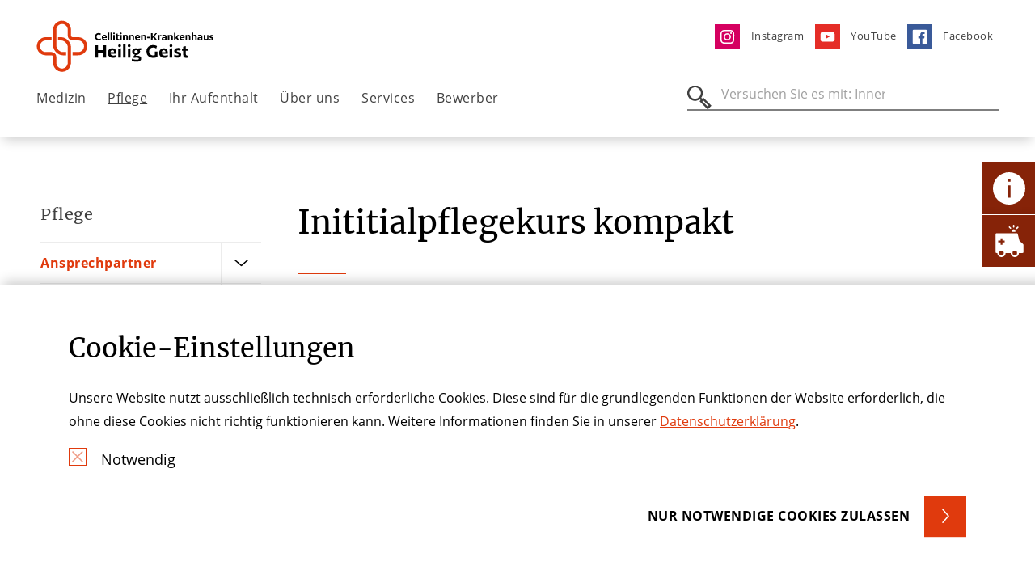

--- FILE ---
content_type: text/html; charset=utf-8
request_url: https://www.hgk-koeln.de/pflege/pflegekurse-und-trainings/initialpflegekurs-kompakt-fuer-pflegende-angehoerige-1
body_size: 16079
content:
<!DOCTYPE html> <html lang="de"> <head> <meta charset="utf-8">  <title>Pflegekurse kompakt | Heilig Geist-Krankenhaus</title> <meta http-equiv="x-ua-compatible" content="IE=edge">  <meta name="description" content="Die Pflegekurse kompakt umfassen Themen des Pflegealltags, z.B. Mobilisation, Inkontinzenzversorgung, etc."> <meta name="viewport" content="width=device-width, initial-scale=1"> <meta name="robots" content="index,follow"> <meta name="author" content="Stiftung der Cellitinnen"> <meta name="keywords" content="Pflege Pflegekurse kompakt Pflegealltag Inkontinzenzversorgung Mobilisation Kurse Heilig Geist-Krankenhaus Köln"> <meta property="og:description" content="Die Pflegekurse kompakt umfassen Themen des Pflegealltags, z.B. Mobilisation, Inkontinzenzversorgung, etc."> <meta property="og:title" content="Initialpflegekurs kompakt"> <meta name="twitter:card" content="summary"> <meta name="apple-mobile-web-app-capable" content="no"> <link rel="stylesheet" href="//dccdn.de/www.cellitinnenhaeuser.de/typo3temp/assets/compressed/merged-6bbd2d959c0dafb7d391f42fa93aa3b5.1769202007.css" media="all"> <script src="//dccdn.de/www.cellitinnenhaeuser.de/typo3temp/assets/compressed/merged-4b4cb2f5089d5b8c61e2a7b766dd906c.1769202007.js"></script> <meta http-equiv="X-UA-Compatible" content="IE=edge"> <link rel="apple-touch-icon" sizes="180x180" href="/fileadmin/favicon/apple-touch-icon.png"> <link rel="icon" type="image/png" sizes="32x32" href="/fileadmin/favicon/favicon-32x32.png"> <link rel="icon" type="image/png" sizes="16x16" href="/fileadmin/favicon/favicon-16x16.png"> <link rel="mask-icon" href="/fileadmin/favicon/safari-pinned-tab.svg" color="#e03a0d"> <link rel="shortcut icon" href="/fileadmin/favicon/favicon.ico"> <meta name="msapplication-TileColor" content="#ffffff"> <meta name="msapplication-config" content="/fileadmin/favicon/browserconfig.xml"> <meta name="theme-color" content="#ffffff"><script type="text/javascript">const solrRequestUrl = "https://search.doccheck.com/cellitinnen/search/";const searchUrl = "suche";const searchBaseRequestUrl = "https://search.doccheck.com/cellitinnen/";</script> <link rel="canonical" href="https://www.hgk-koeln.de/pflege/pflegekurse-und-trainings/initialpflegekurs-kompakt-fuer-pflegende-angehoerige-1/"> </head> <body class="ap-body ap-body--theme-krankenhaus"> <header class="ap-header"> <div class="ap-navbar--container"> <div class="container-fluid"> <div class="row"> <div class="col-7 col-md-6 col-lg-5"> <div class="ap-site-logo"> <a href="/" title="Zurück zur Startseite" class="ap-menu__link ap-menu__link--img"> <img class="img-fluid" src="//dccdn.de/www.cellitinnenhaeuser.de/fileadmin/user_upload/Logos_Einrichtungen/Logos_KH_neu/KH_HGK_Logo_RGB.svg" width="236" height="63" alt=""> </a> </div> </div> <div class="col-5 col-md-6 col-lg-7"> <ul class="ap-menu ap-menu--meta"> <li class="ap-menu__item"> <a href="https://www.instagram.com/heilig.geist.krankenhaus/" title="Instagram" class="ap-menu__link " target="_blank"> <img loading="lazy" class="ap-menu--meta__image" src="//dccdn.de/www.cellitinnenhaeuser.de/fileadmin/user_upload/Krankenhaeuser_Koeln/St_Vinzenz-Hospital/ico-instagram.svg" width="35" height="35" alt=""> <span>Instagram</span> </a> </li> <li class="ap-menu__item"> <a href="https://www.youtube.com/user/CM1000ful" title="YouTube" class="ap-menu__link " target="_blank"> <img loading="lazy" class="ap-menu--meta__image" src="//dccdn.de/www.cellitinnenhaeuser.de/fileadmin/user_upload/Krankenhaeuser_Koeln/St_Vinzenz-Hospital/ico-youtube.svg" width="35" height="35" alt=""> <span>YouTube</span> </a> </li> <li class="ap-menu__item"> <a href="https://de-de.facebook.com/heiliggeist.krankenhaus.cellitinnen/" title="Facebook" class="ap-menu__link " target="_blank"> <img loading="lazy" class="ap-menu--meta__image" src="//dccdn.de/www.cellitinnenhaeuser.de/fileadmin/user_upload/Krankenhaeuser_Koeln/St_Vinzenz-Hospital/ico-facebook.svg" width="35" height="35" alt=""> <span>Facebook</span> </a> </li> </ul> </div> </div> <nav class="ap-navbar ap-menu--desktop"> <ul class="ap-menu ap-menu--main"> <li class="ap-menu__item"> <a href="/medizin/" title="Medizin" class="ap-menu__link " target="_self"> Medizin </a> <div class="ap-menu__sub"> <div class="ap-menu__sub-container"> <div class="container-fluid"> <div class="row ap-menu__sub-linkcontainer"> <div class="col-lg-6 ap-menu__spacer-item"> <span class="ap-menu__spacer-title"> Kliniken und Schwerpunkte <hr class="ap-hr ap-hr--red ap-hr--short"> </span> <div class="ap-menu__spacer-links"> <a href="/medizin/allgemein-und-viszeralchirurgie/" title="Allgemein- und Viszeralchirurgie" class="ap-menu__link " target="_self"> Allgemein- und Viszeralchirurgie </a> <a href="/medizin/department-fuer-unfallchirurgie-und-orthopaedie/" title="Unfallchirurgie, Orthopädie und Wiederherstellungschirurgie" class="ap-menu__link " target="_self"> Unfallchirurgie, Orthopädie und Wiederherstellungschirurgie </a> <a href="/medizin/allgemeine-innere-medizin-und-gastroenterologie/" title="Innere Medizin" class="ap-menu__link " target="_self"> Innere Medizin </a> <a href="/medizin/neurologie/" title="Neurologie" class="ap-menu__link " target="_self"> Neurologie </a> <a href="/medizin/urologie/" title="Urologie" class="ap-menu__link " target="_self"> Urologie </a> <a href="/medizin/die-frauenklinik/" title="Die Frauenklinik" class="ap-menu__link " target="_self"> Die Frauenklinik </a> <a href="/medizin/anaesthesie-intensivmedizin-und-schmerztherapie/" title="Anästhesie, Intensivmedizin und Schmerztherapie" class="ap-menu__link " target="_self"> Anästhesie, Intensivmedizin und Schmerztherapie </a> <a href="/medizin/radiologie-diagnostik/" title="Radiologie - Diagnostik" class="ap-menu__link " target="_self"> Radiologie - Diagnostik </a> <a href="/medizin/notfallmedizin/" title="Zentrum für Notfallmedizin (ZfN)" class="ap-menu__link " target="_self"> Zentrum für Notfallmedizin (ZfN) </a> </div> </div> <div class=" col-lg-3 ap-menu__spacer-item"> <span class="ap-menu__spacer-title"> Zentren <hr class="ap-hr ap-hr--red ap-hr--short"> </span> <div class="ap-menu__spacer-links"> <a href="/medizin/darmzentrum/" title="Darmzentrum" class="ap-menu__link " target="_blank"> Darmzentrum </a> <a href="/medizin/gynaekologisches-krebszentrum/" title="Gynäkologisches Krebszentrum" class="ap-menu__link " target="_blank"> Gynäkologisches Krebszentrum </a> <a href="/medizin/die-frauenklinik/endometriosezentrum/" title="Endometriosezentrum" class="ap-menu__link " target="_self"> Endometriosezentrum </a> <a href="/medizin/kompetenzzentrum-beckenboden/" title="Kompetenzzentrum Beckenboden" class="ap-menu__link " target="_self"> Kompetenzzentrum Beckenboden </a> <a href="/medizin/prostatakrebszentrum/" title="Prostatakrebszentrum" class="ap-menu__link " target="_self"> Prostatakrebszentrum </a> <a href="/medizin/alterstraumazentrum-koeln/" title="AltersTraumaZentrum Köln" class="ap-menu__link " target="_self"> AltersTraumaZentrum Köln </a> </div> </div> <div class=" col-lg-3 ap-menu__spacer-item"> <span class="ap-menu__spacer-title"> Weitere <hr class="ap-hr ap-hr--red ap-hr--short"> </span> <div class="ap-menu__spacer-links"> <a href="/medizin/robotik/" title="Robotik" class="ap-menu__link " target="_self"> Robotik </a> <a href="/medizin/physiotherapie/" title="Physiotherapie" class="ap-menu__link " target="_self"> Physiotherapie </a> <a href="/medizin/weitere-einrichtungen-und-aerztehaus/" title="Weitere Einrichtungen und Ärztehaus" class="ap-menu__link " target="_self"> Weitere Einrichtungen und Ärztehaus </a> <a href="/ueber-uns/krankenhaushygiene/" title="Krankenhaushygiene" class="ap-menu__link " target="_self"> Krankenhaushygiene </a> <a href="https://www.stfranziskus.de/medizin/zentralapotheke/" title="Zentralapotheke" class="ap-menu__link " target="_self"> Zentralapotheke </a> <a href="/medizin/ambulante-spezialfachaerztliche-versorgung/" title="Ambulante Spezialfachärztliche Versorgung" class="ap-menu__link " target="_self"> Ambulante Spezialfachärztliche Versorgung </a> <a href="/medizin/fuer-aerzte-/-einweisermanagement/" title="Für Ärzte / Einweisermanagement" class="ap-menu__link " target="_self"> Für Ärzte / Einweisermanagement </a> <a href="/medizin/fuer-aerzte-/-einweisermanagement-1/" title="Praktisches Jahr" class="ap-menu__link " target="_self"> Praktisches Jahr </a> </div> </div> </div> </div> </div> </div> </li> <li class="ap-menu__item"> <a href="/pflege/" title="Pflege" class="ap-menu__link active " target="_self"> Pflege </a> <div class="ap-menu__sub"> <div class="ap-menu__sub-container"> <div class="container-fluid"> <div class="row ap-menu__sub-linkcontainer"> <div class="col-6 "> <div class="row"> <div class="col-4"> <a href="/pflege/ansprechpartner/" title="Ansprechpartner" class="ap-menu__link " target="_self"> Ansprechpartner </a> </div> <div class="col-4"> <a href="/pflege/pflegeexperten/" title="Pflegeexperten" class="ap-menu__link " target="_self"> Pflegeexperten </a> </div> <div class="col-4"> <a href="/pflege/hauptamtliche-praxisanleiter/" title="Hauptamtliche Praxisanleiterinnen" class="ap-menu__link " target="_self"> Hauptamtliche Praxisanleiterinnen </a> </div> <div class="col-4"> <a href="/pflege/pflegekonzepte/" title="Pflegekonzepte" class="ap-menu__link " target="_self"> Pflegekonzepte </a> </div> <div class="col-4"> <a href="/pflege/pflegekurse-und-trainings/" title="Pflegekurse und -trainings für pflegende Angehörige" class="ap-menu__link active " target="_self"> Pflegekurse und -trainings für pflegende Angehörige </a> </div> <div class="col-4"> <a href="https://www.wirpflegen-jobs.de/pflege-bei-uns/ausbildung/" title="Krankenpflegeschulen" class="ap-menu__link " target="_blank"> Krankenpflegeschulen </a> </div> <div class="col-4"> <a href="/pflege/ausbildung/" title="Ausbildung" class="ap-menu__link " target="_self"> Ausbildung </a> </div> <div class="col-4"> <a href="/pflege/bewerber-auf-dem-ausland/applicants-from-abroad/" title="Bewerber aus dem Ausland/applicants from abroad" class="ap-menu__link " target="_self"> Bewerber aus dem Ausland/applicants from abroad </a> </div> <div class="col-4"> <a href="/pflege/pflege-podcast/" title="Pflege-Podcast" class="ap-menu__link " target="_self"> Pflege-Podcast </a> </div> <div class="col-4"> <a href="/pflege/pflegeleitbild/" title="Pflegeleitbild" class="ap-menu__link " target="_self"> Pflegeleitbild </a> </div> <div class="col-4"> <a href="/ueber-uns/krankenhaushygiene/" title="Krankenhaushygiene" class="ap-menu__link " target="_self"> Krankenhaushygiene </a> </div> </div> </div> <div class="col-6 ap-section--theme-white"> <div class="ap-navbar__teaser ap-navbar__teaser--contact ap-teaser--theme-shade"> <div class="row"> <div class="col-8"> <div class="ap-textblock"> <h5>Pflegedirektion</h5> <h2> Susanne Krey</h2> <hr class="ap-hr ap-hr--red ap-hr--short"> <table> <tr> <td style="width: 46px"><b>Tel</b></td> <td><a href="tel:0221 7491-1305" title="Telefonnummer">0221 7491-1305</a> </td> </tr> <tr> <td style="width: 46px"><b>Mail</b></td> <td> <a href="#" data-mailto-token="ocknvq,uwucppg0mtgaBegnnkvkppgp0fg" data-mailto-vector="2">susanne.krey(at)cellitinnen.de</a> </td> </tr> </table> </div> </div> <div class="col-4"> <div class="ap-image"> <picture> <source media="(min-width: 1200px)" srcset="//dccdn.de/www.cellitinnenhaeuser.de/fileadmin/_processed_/b/f/csm_HGK-Susanne_Krey_web_b0c1e0416e.webp"> <source media="(min-width: 768px)" srcset="//dccdn.de/www.cellitinnenhaeuser.de/fileadmin/_processed_/b/f/csm_HGK-Susanne_Krey_web_fc8184d5c8.webp"> <source srcset="//dccdn.de/www.cellitinnenhaeuser.de/fileadmin/_processed_/b/f/csm_HGK-Susanne_Krey_web_fc8184d5c8.webp"> <img loading="lazy" class="img-fluid lazyload" src="//dccdn.de/www.cellitinnenhaeuser.de/fileadmin/_processed_/b/f/csm_HGK-Susanne_Krey_web_b0c1e0416e.webp" width="300" height="300" alt=""> </picture> </div> </div> <div class="col-12"> <div class="ap-textblock__link"> <a href="/pflege/ansprechpartner/" role="button" aria-label="Ansprechpartner &amp; Kontakt" class="ap-btn ap-btn--small ap-btn--bg ap-btn--bg-corner"> Ansprechpartner &amp; Kontakt </a> </div> </div> </div> </div> </div> </div> </div> </div> </div> </li> <li class="ap-menu__item"> <a href="/ihr-aufenthalt/" title="Ihr Aufenthalt" class="ap-menu__link " target="_self"> Ihr Aufenthalt </a> <div class="ap-menu__sub"> <div class="ap-menu__sub-container"> <div class="container-fluid"> <div class="row ap-menu__sub-linkcontainer"> <div class="col-6 "> <div class="row"> <div class="col-4"> <a href="/ihr-aufenthalt/patientensicherheit/" title="Patientensicherheit" class="ap-menu__link " target="_self"> Patientensicherheit </a> </div> <div class="col-4"> <a href="/ihr-aufenthalt/aufnahme/" title="Aufnahme" class="ap-menu__link " target="_self"> Aufnahme </a> </div> <div class="col-4"> <a href="/ihr-aufenthalt/komfort-und-wahlleistungen/" title="Komfort- und Wahlleistungen" class="ap-menu__link " target="_self"> Komfort- und Wahlleistungen </a> </div> <div class="col-4"> <a href="/ihr-aufenthalt/entlassshymanagement/" title="Entlass&amp;shy;management" class="ap-menu__link " target="_self"> Entlass­management </a> </div> <div class="col-4"> <a href="/ihr-aufenthalt/psychoonkologie/" title="Psychoonkologie" class="ap-menu__link " target="_self"> Psychoonkologie </a> </div> <div class="col-4"> <a href="/ihr-aufenthalt/unterstuetzung/" title="Unterstützung" class="ap-menu__link " target="_self"> Unterstützung </a> </div> <div class="col-4"> <a href="/ihr-aufenthalt/klinikbewertungen/" title="Klinikbewertungen" class="ap-menu__link " target="_self"> Klinikbewertungen </a> </div> <div class="col-4"> <a href="/ihr-aufenthalt/besuchszeiten/" title="Besuchszeiten" class="ap-menu__link " target="_self"> Besuchszeiten </a> </div> <div class="col-4"> <a href="/ihr-aufenthalt/cafeteria/" title="Cafeteria" class="ap-menu__link " target="_self"> Cafeteria </a> </div> <div class="col-4"> <a href="/ihr-aufenthalt/anfahrt-parken/" title="Anfahrt &amp; Parken" class="ap-menu__link " target="_self"> Anfahrt & Parken </a> </div> </div> </div> <div class="col-6 ap-section--theme-white"> <div class="ap-navbar__teaser ap-navbar__teaser--imgtext"> <div class="ap-image"> <picture> <source media="(min-width: 1200px)" srcset="//dccdn.de/www.cellitinnenhaeuser.de/fileadmin/_processed_/0/5/csm_HGKFrontweb_4dec4f53f9.webp"> <source media="(min-width: 768px)" srcset="//dccdn.de/www.cellitinnenhaeuser.de/fileadmin/_processed_/0/5/csm_HGKFrontweb_99bbdf1896.webp"> <source srcset="//dccdn.de/www.cellitinnenhaeuser.de/fileadmin/_processed_/0/5/csm_HGKFrontweb_99bbdf1896.webp"> <img loading="lazy" class="img-fluid lazyload" src="//dccdn.de/www.cellitinnenhaeuser.de/fileadmin/_processed_/0/5/csm_HGKFrontweb_4dec4f53f9.webp" width="400" height="400" alt=""> </picture> </div> <div class="ap-teaser--theme-shade"> <div class="ap-textblock"> <div> <h3>Besuchszeiten</h3> <hr class="ap-hr ap-hr--red ap-hr--short"> <p>Besuche sind bei uns eingeschränkt möglich.</p> </div> <div class="ap-textblock__link"> <a href="/ihr-aufenthalt/anfahrt-parken/" role="button" aria-label="Anfahrt &amp; Parken" class="ap-btn ap-btn--small ap-btn--bg ap-btn--bg-corner"> Anfahrt &amp; Parken </a> </div> </div> </div> </div> </div> </div> </div> </div> </div> </li> <li class="ap-menu__item"> <a href="/ueber-uns/" title="Über uns" class="ap-menu__link " target="_self"> Über uns </a> <div class="ap-menu__sub"> <div class="ap-menu__sub-container"> <div class="container-fluid"> <div class="row ap-menu__sub-linkcontainer"> <div class="col-6 "> <div class="row"> <div class="col-4"> <a href="/ihr-aufenthalt/ehrenamt/" title="Ehrenamt" class="ap-menu__link " target="_self"> Ehrenamt </a> </div> <div class="col-4"> <a href="/ueber-uns/was-uns-wichtig-ist/" title="Was uns wichtig ist" class="ap-menu__link " target="_self"> Was uns wichtig ist </a> </div> <div class="col-4"> <a href="/ueber-uns/unsere-werte/" title="Unsere Werte" class="ap-menu__link " target="_self"> Unsere Werte </a> </div> <div class="col-4"> <a href="/ueber-uns/geschaeftsfuehrung/" title="Geschäftsführung" class="ap-menu__link " target="_self"> Geschäftsführung </a> </div> <div class="col-4"> <a href="/ueber-uns/ethik-in-medizin-und-pflege/" title="Ethik in Medizin und Pflege" class="ap-menu__link " target="_self"> Ethik in Medizin und Pflege </a> </div> <div class="col-4"> <a href="/ueber-uns/krankenhaushygiene/" title="Krankenhaushygiene" class="ap-menu__link " target="_self"> Krankenhaushygiene </a> </div> <div class="col-4"> <a href="/ueber-uns/qualitaets-und-risikomanagement/" title="Qualitäts- und Risikomanagement" class="ap-menu__link " target="_self"> Qualitäts- und Risikomanagement </a> </div> <div class="col-4"> <a href="/ueber-uns/seelsorge/" title="Seelsorge" class="ap-menu__link " target="_self"> Seelsorge </a> </div> <div class="col-4"> <a href="/ueber-uns/foerderverein/" title="Förderverein" class="ap-menu__link " target="_self"> Förderverein </a> </div> <div class="col-4"> <a href="/ueber-uns/zahlen-daten-und-fakten/" title="Zahlen, Daten und Fakten" class="ap-menu__link " target="_self"> Zahlen, Daten und Fakten </a> </div> <div class="col-4"> <a href="/ueber-uns/unsere-hausordnung/" title="Unsere Hausordnung" class="ap-menu__link " target="_self"> Unsere Hausordnung </a> </div> <div class="col-4"> <a href="/ueber-uns/unsere-historie/" title="Unsere Historie" class="ap-menu__link " target="_self"> Unsere Historie </a> </div> <div class="col-4"> <a href="/ueber-uns/unser-verbund/" title="Unser Verbund" class="ap-menu__link " target="_self"> Unser Verbund </a> </div> </div> </div> <div class="col-6 ap-section--theme-white"> <div class="ap-navbar__teaser ap-navbar__teaser--imgtext"> <div class="ap-image"> <picture> <source media="(min-width: 1200px)" srcset="//dccdn.de/www.cellitinnenhaeuser.de/fileadmin/_processed_/e/0/csm_Gruppenbild_2019_Leitlinien_1dc7c7da65.webp"> <source media="(min-width: 768px)" srcset="//dccdn.de/www.cellitinnenhaeuser.de/fileadmin/_processed_/e/0/csm_Gruppenbild_2019_Leitlinien_1237b59380.webp"> <source srcset="//dccdn.de/www.cellitinnenhaeuser.de/fileadmin/_processed_/e/0/csm_Gruppenbild_2019_Leitlinien_1237b59380.webp"> <img loading="lazy" class="img-fluid lazyload" src="//dccdn.de/www.cellitinnenhaeuser.de/fileadmin/_processed_/e/0/csm_Gruppenbild_2019_Leitlinien_1dc7c7da65.webp" width="400" height="400" alt=""> </picture> </div> <div class="ap-teaser--theme-shade"> <div class="ap-textblock"> <div> <h3>Sie haben Fragen? </h3> <hr class="ap-hr ap-hr--red ap-hr--short"> <p>Tel <a href="tel:022177120">0221 7491-0</a></p> <p>Mail <a href="#" data-mailto-token="ocknvq,kphq0mj/xkpbgpbBegnnkvkppgp0fg" data-mailto-vector="2">info.kh-heiliggeist@cellitinnen.de</a></p> </div> <div class="ap-textblock__link"> <a href="#" data-mailto-token="ocknvq,kphq0mj/jgknkiigkuvBegnnkvkppgp0fg" data-mailto-vector="2" role="button" aria-label="Kontakt" class="ap-btn ap-btn--small ap-btn--bg ap-btn--bg-corner"> Kontakt </a> </div> </div> </div> </div> </div> </div> </div> </div> </div> </li> <li class="ap-menu__item"> <a href="/services/" title="Services" class="ap-menu__link " target="_self"> Services </a> <div class="ap-menu__sub"> <div class="ap-menu__sub-container"> <div class="container-fluid"> <div class="row ap-menu__sub-linkcontainer"> <div class="col-6 "> <div class="row"> <div class="col-4"> <a href="/services/aktuelles/" title="Aktuelles" class="ap-menu__link " target="_self"> Aktuelles </a> </div> <div class="col-4"> <a href="/services/veranstaltungen/" title="Veranstaltungen" class="ap-menu__link " target="_self"> Veranstaltungen </a> </div> <div class="col-4"> <a href="/services/downloads/" title="Downloads" class="ap-menu__link " target="_self"> Downloads </a> </div> <div class="col-4"> <a href="/services/selbsthilfegruppen/" title="Selbsthilfegruppen" class="ap-menu__link " target="_self"> Selbsthilfegruppen </a> </div> <div class="col-4"> <a href="/services/ansprechpartner-presse/" title="Ansprechpartner Presse" class="ap-menu__link " target="_self"> Ansprechpartner Presse </a> </div> <div class="col-4"> <a href="/services/kontakt/" title="Kontakt" class="ap-menu__link " target="_self"> Kontakt </a> </div> </div> </div> <div class="col-6 ap-section--theme-white"> <div class="ap-navbar__teaser ap-navbar__teaser--imgtext"> <div class="ap-image"> <picture> <source media="(min-width: 1200px)" srcset="//dccdn.de/www.cellitinnenhaeuser.de/fileadmin/_processed_/0/1/csm_Empfang_HGK_42c1a5b994.webp"> <source media="(min-width: 768px)" srcset="//dccdn.de/www.cellitinnenhaeuser.de/fileadmin/_processed_/0/1/csm_Empfang_HGK_fd6b0b8bf6.webp"> <source srcset="//dccdn.de/www.cellitinnenhaeuser.de/fileadmin/_processed_/0/1/csm_Empfang_HGK_fd6b0b8bf6.webp"> <img loading="lazy" class="img-fluid lazyload" src="//dccdn.de/www.cellitinnenhaeuser.de/fileadmin/_processed_/0/1/csm_Empfang_HGK_42c1a5b994.webp" width="400" height="400" alt=""> </picture> </div> <div class="ap-teaser--theme-shade"> <div class="ap-textblock"> <div> <h3>Wir helfen Ihnen weiter!</h3> <hr class="ap-hr ap-hr--red ap-hr--short"> <p>Tel <a href="tel:022177120">0221 7491-0</a></p> <p>Mail <a href="#" data-mailto-token="ocknvq,kphq0mj/jgknkiigkuvBegnnkvkppgp0fg" data-mailto-vector="2">info.kh-heiliggeist(at)cellitinnen.de</a></p> <p>&nbsp;</p> </div> <div class="ap-textblock__link"> <a href="/services/ansprechpartner-presse/" role="button" aria-label="Ansprechpartner Presse" class="ap-btn ap-btn--small ap-btn--bg ap-btn--bg-corner"> Ansprechpartner Presse </a> </div> </div> </div> </div> </div> </div> </div> </div> </div> </li> <li class="ap-menu__item"> <a href="/bewerber/bewerber/" title="Bewerber" class="ap-menu__link " target="_self"> Bewerber </a> </li> </ul> <div class="ap-searchbar"> <form class="js-searchbar-form" method="post" action=""> <label for="ap-header-search"> <span class="ap-search__icon"></span> <input type="search" name="q" class="navbar-search" id="ap-header-search" placeholder="Versuche es mit: Prostata, Chirurgie"> </label> <button type="submit" class="ap-btn">Suchen</button> <a class="js-search--close"></a> </form> </div> </nav> <div class="ap-navbar ap-menu--mobile"> <button class="ap-btn ap-burger--icon" aria-label="Öffnen oder Schließen des mobilen Menüs"></button> <div class="ap-searchbar"> <form class="js-searchbar-form" method="post" action=""> <label for="ap-header-search"> <span class="ap-search__icon"></span> <input type="search" name="q" class="navbar-search" id="ap-header-search" placeholder="Versuche es mit: Prostata, Chirurgie"> </label> <button type="submit" class="ap-btn">Suchen</button> <a class="js-search--close"></a> </form> </div> </div> </div> </div> </header> <main class="ap-main"> <section class="ap-section ap-section--sidebar-container"> <div class="container-fluid"> <div class="row"> <div class="d-none d-lg-block col-lg-3"> <div class="ap-sidebar"> <div class="ap-sidebar__inner"> <a class="ap-menu__link" href="/pflege/"> <h4> Pflege </h4> </a> <ul class="ap-sidebar__menu"> <li> <a href="/pflege/ansprechpartner/" title="Ansprechpartner" class="ap-menu__link"> Ansprechpartner </a> <button class="ap-btn js-sidebar-submenu--toggle" aria-expanded="false" aria-label="Öffne Untermenü" data-target="#sidebar-submenu-1587"></button> </li> <ul class="ap-toggle-sidebar-submenu " id="sidebar-submenu-1587"> <li> <a href="/pflege/ansprechpartner/pflegedirektion/" title="Pflegedirektion" class="ap-menu__link"> Pflegedirektion </a> </li> <li> <a href="/pflege/ansprechpartner/stationen/" title="Stationen" class="ap-menu__link"> Stationen </a> </li> <li> <a href="/pflege/ansprechpartner/funktionsbereiche/" title="Funktionsbereiche" class="ap-menu__link"> Funktionsbereiche </a> </li> <li> <a href="/pflege/ansprechpartner/onkologische-fachberatung/" title="Onkologische Fachberatung" class="ap-menu__link"> Onkologische Fachberatung </a> </li> </ul> <li> <a href="/pflege/pflegeexperten/" title="Pflegeexperten" class="ap-menu__link"> Pflegeexperten </a> <button class="ap-btn js-sidebar-submenu--toggle" aria-expanded="false" aria-label="Öffne Untermenü" data-target="#sidebar-submenu-1586"></button> </li> <ul class="ap-toggle-sidebar-submenu " id="sidebar-submenu-1586"> <li> <a href="/pflege/pflegeexperten/pain-nurse/" title="Pain Nurse" class="ap-menu__link"> Pain Nurse </a> </li> <li> <a href="/pflege/pflegeexperten/demenzexperte/" title="Demenzexperte" class="ap-menu__link"> Demenzexperte </a> </li> <li> <a href="/pflege/pflegeexperten/onko-nurse/" title="Onko Nurse" class="ap-menu__link"> Onko Nurse </a> </li> <li> <a href="/pflege/pflegeexperten/onko-nurse-kopie-1/" title="Experte für Stoma-, Kontinenz- und Wunde" class="ap-menu__link"> Experte für Stoma-, Kontinenz- und Wunde </a> </li> </ul> <li> <a href="/pflege/hauptamtliche-praxisanleiter/" title="Hauptamtliche Praxisanleiterinnen" class="ap-menu__link"> Hauptamtliche Praxisanleiterinnen </a> </li> <li> <a href="/pflege/pflegekonzepte/" title="Pflegekonzepte" class="ap-menu__link"> Pflegekonzepte </a> </li> <li> <a href="/pflege/pflegekurse-und-trainings/" title="Pflegekurse und -trainings für pflegende Angehörige" class="ap-menu__link active"> Pflegekurse und -trainings für pflegende Angehörige </a> <button class="ap-btn js-sidebar-submenu--toggle" aria-expanded="false" aria-label="Öffne Untermenü" data-target="#sidebar-submenu-1581"></button> </li> <ul class="ap-toggle-sidebar-submenu " id="sidebar-submenu-1581"> <li> <a href="/pflege/pflegekurse-und-trainings/gespraechskreis-fuer-pflegende-angehoerige/" title="Gesprächskreis für pflegende Angehörige" class="ap-menu__link"> Gesprächskreis für pflegende Angehörige </a> </li> <li> <a href="/pflege/pflegekurse-und-trainings/initialpflegekurs-kompakt-fuer-pflegende-angehoerige-1/" title="Initialpflegekurs kompakt" class="ap-menu__link active current"> Initialpflegekurs kompakt </a> </li> <li> <a href="/pflege/pflegekurse-und-trainings/pflegekurse-demenz/" title="Pflegekurse Demenz" class="ap-menu__link"> Pflegekurse Demenz </a> </li> </ul> <li> <a href="https://www.wirpflegen-jobs.de/pflege-bei-uns/ausbildung/" target="_blank" title="Krankenpflegeschulen" class="ap-menu__link"> Krankenpflegeschulen </a> </li> <li> <a href="/pflege/ausbildung/" title="Ausbildung" class="ap-menu__link"> Ausbildung </a> </li> <li> <a href="/pflege/bewerber-auf-dem-ausland/applicants-from-abroad/" title="Bewerber aus dem Ausland/applicants from abroad" class="ap-menu__link"> Bewerber aus dem Ausland/applicants from abroad </a> </li> <li> <a href="/pflege/pflege-podcast/" title="Pflege-Podcast" class="ap-menu__link"> Pflege-Podcast </a> </li> <li> <a href="/pflege/pflegeleitbild/" title="Pflegeleitbild" class="ap-menu__link"> Pflegeleitbild </a> </li> <li> <a href="/ueber-uns/krankenhaushygiene/" title="Krankenhaushygiene" class="ap-menu__link"> Krankenhaushygiene </a> </li> </ul> </div> </div> </div> <div class="col-12 col-lg-9 ap-sidebar__content"> <div id="c79891" class="ap-section ap-section--sidebar ap-section--sidebar--h1 ap-section--theme-white ap-button--theme-white"> <div class="container"> <div class="row"> <div class="col-12"> <h1 class="ap-h1">Inititialpflegekurs kompakt</h1> </div> </div> </div> </div> <section id="c79892" class="ap-section ap-section--sidebar ap-section--theme-white ap-button--theme-white"> <div class="container"> <div id="c79893" class="row "> <div class="col-12"> <div class="ce-textpic ce-right ce-intext"><div class="ce-gallery" data-ce-columns="1" data-ce-images="1"><div class="ce-row"><div class="ce-column"><img class="image-embed-item" src="//dccdn.de/www.cellitinnenhaeuser.de/fileadmin/_processed_/e/3/csm_120224_HGK_Einzelpflege9_5f52e0afbc.webp" width="500" height="375" loading="lazy" alt=""></div></div></div><div class="ce-bodytext"><p>Wer einen Angehörigen zu Hause pflegt, wird oft vor schwierige Situationen gestellt. Es ist egal, ob Sie bereits einen Angehörigen zu Hause pflegen und zusätzliche Erkenntnisse gewinnen möchten, oder ob Sie durch Erfahrungen im Bekanntenkreis aufmerksam geworden sind und sich frühzeitig mit dem Thema "Pflege" auseinandersetzen wollen.</p><p>Wir laden Sie herzlich ein, unsere kostenlosen Pflegekurse zu besuchen.</p></div></div> </div> </div> </div> </section> <section id="c79884" class="ap-section ap-section--sidebar ap-section--theme-white ap-button--theme-white"> <div class="container"> <div id="c79885" class="row "> <div class="col-12"> <div id="c79887" class="ap-text-block"> <div class="ap-text-block__header"> <p class="ap-h5">Pflegekenntnisse erlangen und vertiefen</p> <h2>Termine 2024</h2> </div> <div class="ap-text-block__body"> <p><em><strong>Kurs 1</strong></em><br> Montag, den 04.03.2024 (TEIL 1) und Mittwoch, den 06.03.2024 (TEIL 2) jeweils von 9:30 – 14:00 Uhr</p> <p><em><strong>Kurs 2</strong></em><br> Montag, den 24.06.2024 (TEIL 1) und Dienstag, den 25.06.2024 (TEIL 2) jeweils von 9:30 – 14:00 Uhr.</p> <p>Diese Pflegekurse umfassen Themen des Pflegealltags, z. B. Mobilisation, Inkontinenzversorgung oder Lagerung eines Bettlägerigen.&nbsp; &nbsp; &nbsp; &nbsp; &nbsp; &nbsp; &nbsp; &nbsp; &nbsp; &nbsp; &nbsp; &nbsp; &nbsp; &nbsp; &nbsp; &nbsp; &nbsp; &nbsp; &nbsp; &nbsp; &nbsp; &nbsp;</p> <p><strong>Die Teilnehmer müssen immer an beiden Tagen eines Kurses teilnehmen, um ein Zertifikat zu erhalten.&nbsp;</strong></p> <p>Eine Anmeldung ist Vorraussetzung:&nbsp;<br> Telefonisch unter der 0221/7491-1616 oder per Mail unter <a href="#" data-mailto-token="ocknvq,pkpc/ejtkuvkpg0hqgtcvBegnnkvkppgp0fg" data-mailto-vector="2">nina-christine.foerat(at)cellitinnen.de</a>&nbsp;</p> <p>Maximale Teilnehmerzahl sind 8 Personen.</p> </div> </div> <div id="c81318" class="ap-text-block"> <div class="ap-text-block__header"> <h2>Film Familiale Pflege</h2> </div> <div class="ap-text-block__body"> </div> </div> <div class="ce-textpic ce-center ce-above"><div class="ce-gallery" data-ce-columns="1" data-ce-images="1"><div class="ce-outer"><div class="ce-inner"><div class="ce-row"><div class="ce-column"><figure class="video"><div class="video-embed"><video height="500" controls no-cookie class="video-embed-item"><source src="//dccdn.de/www.cellitinnenhaeuser.de/fileadmin/user_upload/Krankenhaeuser_Koeln/Heilig-Geist_Krankenhaus/Pflege/Familiale_Pflege3.mp4" type="video/mp4"></video></div></figure></div></div></div></div></div></div> </div> </div> </div> </section> <section id="c79883" class="ap-section ap-section--sidebar ap-section--theme-white ap-button--theme-white"> <div class="container"> <div id="c79888" class="row "> <div class="col-12"> <div id="c79890" class="ap-text-block"> <div class="ap-text-block__header"> <h2>Haben Sie Fragen?</h2> </div> <div class="ap-text-block__body"> </div> </div> <div class="tx-ap-personen-db"><div class="row"><div class="col-12"><div class="ap-member ap-member--left"><div class="row"><div class="col-6 col-md-3"><div class="ap-image"><picture><source media="(min-width: 1200px)" srcset="//dccdn.de/www.cellitinnenhaeuser.de/fileadmin/_processed_/3/b/csm_Stefanie_Weihl_web_59c0207163.webp"><source srcset="//dccdn.de/www.cellitinnenhaeuser.de/fileadmin/_processed_/3/b/csm_Stefanie_Weihl_web_da1b291e14.webp"><img loading="lazy" class="ap-kachelwand__image lazyload" src="//dccdn.de/www.cellitinnenhaeuser.de/fileadmin/_processed_/3/b/csm_Stefanie_Weihl_web_59c0207163.webp" width="255" height="255" alt=""></picture></div></div><div class="col-12 col-md-9"><div class="ap-textblock"><div class="ap-textblock__text"><h5>Pflegetrainerin</h5><h2> Stefanie Weihl</h2><table><tr><td style="width: 46px"><b>Mail</b></td><td><a href="#" data-mailto-token="ocknvq,uvghcpkg0ygkjnBegnnkvkppgp0fg" data-mailto-vector="2">stefanie.weihl(at)cellitinnen.de</a></td></tr><tr><td style="width: 46px"><b>Tel</b></td><td><a href="tel:0221 7491-1569" title="Telefonnummer">0221 7491-1569</a></td></tr></table></div><div class="ap-textblock__link"></div></div></div></div></div><div class="ap-member ap-member--left"><div class="row"><div class="col-6 col-md-3"><div class="ap-image"><picture><source media="(min-width: 1200px)" srcset="//dccdn.de/www.cellitinnenhaeuser.de/fileadmin/_processed_/2/0/csm_Foerat_Nina_web_027c6d8390.webp"><source srcset="//dccdn.de/www.cellitinnenhaeuser.de/fileadmin/_processed_/2/0/csm_Foerat_Nina_web_dfebaa913e.webp"><img loading="lazy" class="ap-kachelwand__image lazyload" src="//dccdn.de/www.cellitinnenhaeuser.de/fileadmin/_processed_/2/0/csm_Foerat_Nina_web_027c6d8390.webp" width="255" height="255" alt=""></picture></div></div><div class="col-12 col-md-9"><div class="ap-textblock"><div class="ap-textblock__text"><h5>Pflegetrainerin</h5><h2> Nina Foerat</h2><table><tr><td style="width: 46px"><b>Mail</b></td><td><a href="#" data-mailto-token="ocknvq,pkpc/ejtkuvkpg0hqgtcvBegnnkvkppgp0fg" data-mailto-vector="2">nina-christine.foerat(at)cellitinnen.de</a></td></tr><tr><td style="width: 46px"><b>Tel</b></td><td><a href="tel:0221 7491-1616" title="Telefonnummer">0221 7491-1616</a></td></tr></table></div><div class="ap-textblock__link"></div></div></div></div></div></div></div></div> </div> </div> </div> </section> </div> </div> </div> </section> </main> <div class="ap-burgermenu"> <div class="ap-burgermenu__container"> <div class="ap-menu--top"> <div class="ap-burgermenu__navigation"> <button class="ap-btn js-submenu--back"></button> <button class="ap-btn js-submenu--close"></button> </div> <ul class="ap-menu--burger"> <li class="ap-menu__item"> <a href="/medizin/" title="Medizin" class="ap-menu__link " target="_self"> Medizin </a> <button class="ap-btn js-submenu--toggle " aria-expanded="false" data-target="#submenu-1354"></button> </li> <ul class="ap-toggle-submenu" id="submenu-1354"> <li class="ap-toggle-submenu__headline">Medizin</li> <li class="ap-menu__spacer-title"> Kliniken und Schwerpunkte <hr class="ap-hr ap-hr--red ap-hr--short"> </li> <ul class="ap-spacer-menu" id="submenu-1355"> <li class="ap-menu__item"> <a href="/medizin/allgemein-und-viszeralchirurgie/" title="Allgemein- und Viszeralchirurgie" class="ap-menu__link " target="_self"> Allgemein- und Viszeralchirurgie </a> <button class="ap-btn js-submenu--toggle " aria-expanded="false" data-target="#submenu-1439"></button> </li> <ul class="ap-toggle-submenu" id="submenu-1439"> <li class="ap-toggle-submenu__headline"> Allgemein- und Viszeralchirurgie </li> <li class="ap-menu__item"> <a href="/medizin/allgemein-und-viszeralchirurgie/schwerpunkte/" title="Schwerpunkte" class="ap-menu__link " target="_self"> Schwerpunkte </a> <button class="ap-btn js-submenu--toggle " aria-expanded="false" data-target="#submenu-1448"></button> </li> <ul class="ap-toggle-submenu" id="submenu-1448"> <li class="ap-toggle-submenu__headline"> Schwerpunkte </li> <li class="ap-menu__item"> <a href="/medizin/allgemein-und-viszeralchirurgie/schwerpunkte/beckenboden-und-enddarmchirurgie/" title="Beckenboden- und Enddarmchirurgie" class="ap-menu__link " target="_self"> Beckenboden- und Enddarmchirurgie </a> </li> <li class="ap-menu__item"> <a href="/medizin/allgemein-und-viszeralchirurgie/schwerpunkte/hernienchirurgie/" title="Hernienchirurgie" class="ap-menu__link " target="_self"> Hernienchirurgie </a> </li> <li class="ap-menu__item"> <a href="/medizin/allgemein-und-viszeralchirurgie/schwerpunkte/anti-refluxchirurgie/" title="Anti-Refluxchirurgie" class="ap-menu__link " target="_self"> Anti-Refluxchirurgie </a> </li> <li class="ap-menu__item"> <a href="/medizin/allgemein-und-viszeralchirurgie/schwerpunkte/robotik/mic/" title="Robotik/MIC" class="ap-menu__link " target="_self"> Robotik/MIC </a> </li> <li class="ap-menu__item"> <a href="/medizin/darmzentrum/" title="Darmzentrum" class="ap-menu__link " target="_blank"> Darmzentrum </a> </li> </ul> <li class="ap-menu__item"> <a href="/medizin/allgemein-und-viszeralchirurgie-unfallchirurgie/team/" title="Team" class="ap-menu__link " target="_self"> Team </a> </li> <li class="ap-menu__item"> <a href="/medizin/allgemein-und-viszeralchirurgie-unfallchirurgie/sprechstunden/" title="Sprechstunden" class="ap-menu__link " target="_self"> Sprechstunden </a> </li> <li class="ap-menu__item"> <a href="/medizin/allgemein-und-viszeralchirurgie-unfallchirurgie/bewerben-sie-sich/" title="Bewerben Sie sich" class="ap-menu__link " target="_self"> Bewerben Sie sich </a> </li> <li class="ap-menu__item"> <a href="/services/veranstaltungen/" title="Veranstaltungen" class="ap-menu__link " target="_self"> Veranstaltungen </a> </li> <li class="ap-menu__item"> <a href="/medizin/allgemein-und-viszeralchirurgie/kooperationen-selbsthilfe/" title="Kooperationen / Selbsthilfe" class="ap-menu__link " target="_self"> Kooperationen / Selbsthilfe </a> </li> <li class="ap-menu__item"> <a href="/medizin/allgemein-und-viszeralchirurgie-unfallchirurgie/infos-fuer-studierende/" title="Infos für Studierende" class="ap-menu__link " target="_self"> Infos für Studierende </a> </li> <li class="ap-menu__item"> <a href="/medizin/allgemein-und-viszeralchirurgie-unfallchirurgie/infos-fuer-studierende-1/" title="Studienbegleitende Ausbildung" class="ap-menu__link " target="_self"> Studienbegleitende Ausbildung </a> </li> <li class="ap-menu__item"> <a href="/medizin/fuer-aerzte-/-einweisermanagement/" title="Für Ärzte" class="ap-menu__link " target="_self"> Für Ärzte </a> </li> <li class="ap-menu__item"> <a href="/medizin/allgemein-und-viszeralchirurgie-unfallchirurgie/weiterbildungsermaechtigungen/" title="Weiterbildungsermächtigungen" class="ap-menu__link " target="_self"> Weiterbildungsermächtigungen </a> </li> </ul> <li class="ap-menu__item"> <a href="/medizin/department-fuer-unfallchirurgie-und-orthopaedie/" title="Unfallchirurgie, Orthopädie und Wiederherstellungschirurgie" class="ap-menu__link " target="_self"> Unfallchirurgie, Orthopädie und Wiederherstellungschirurgie </a> <button class="ap-btn js-submenu--toggle " aria-expanded="false" data-target="#submenu-1356"></button> </li> <ul class="ap-toggle-submenu" id="submenu-1356"> <li class="ap-toggle-submenu__headline"> Unfallchirurgie, Orthopädie und Wiederherstellungschirurgie </li> <li class="ap-menu__item"> <a href="/medizin/department-fuer-unfallchirurgie-und-orthopaedie/schwerpunkte/" title="Schwerpunkte" class="ap-menu__link " target="_self"> Schwerpunkte </a> <button class="ap-btn js-submenu--toggle " aria-expanded="false" data-target="#submenu-1364"></button> </li> <ul class="ap-toggle-submenu" id="submenu-1364"> <li class="ap-toggle-submenu__headline"> Schwerpunkte </li> <li class="ap-menu__item"> <a href="/medizin/department-fuer-unfallchirurgie-und-orthopaedie/schwerpunkte/unfallchirurgie/alterstraumatologie/" title="Alterstraumatologie" class="ap-menu__link " target="_self"> Alterstraumatologie </a> </li> <li class="ap-menu__item"> <a href="/medizin/department-fuer-unfallchirurgie-und-orthopaedie/schwerpunkte/knochenbrueche/" title="Knochenbrüche" class="ap-menu__link " target="_self"> Knochenbrüche </a> </li> <li class="ap-menu__item"> <a href="/medizin/department-fuer-unfallchirurgie-und-orthopaedie/schwerpunkte/arbeitsunfaelle/bg-verfahren/" title="Arbeitsunfälle/BG-Verfahren" class="ap-menu__link " target="_self"> Arbeitsunfälle/BG-Verfahren </a> </li> <li class="ap-menu__item"> <a href="/medizin/department-fuer-unfallchirurgie-und-orthopaedie/schwerpunkte/arthroskopische-chirurgie/" title="Arthroskopische Chirurgie" class="ap-menu__link " target="_self"> Arthroskopische Chirurgie </a> </li> </ul> <li class="ap-menu__item"> <a href="/medizin/allgemein-und-viszeralchirurgie-unfallchirurgie/team-1/" title="Team" class="ap-menu__link " target="_self"> Team </a> </li> <li class="ap-menu__item"> <a href="/medizin/allgemein-und-viszeralchirurgie-unfallchirurgie/sprechstunden-1/" title="Sprechstunden" class="ap-menu__link " target="_self"> Sprechstunden </a> </li> <li class="ap-menu__item"> <a href="/medizin/allgemein-und-viszeralchirurgie-unfallchirurgie/bewerben-sie-sich-1/" title="Bewerben Sie sich" class="ap-menu__link " target="_self"> Bewerben Sie sich </a> </li> <li class="ap-menu__item"> <a href="/services/veranstaltungen/" title="Veranstaltungen" class="ap-menu__link " target="_self"> Veranstaltungen </a> </li> <li class="ap-menu__item"> <a href="/medizin/allgemein-und-viszeralchirurgie-unfallchirurgie/infos-fuer-studierende-2/" title="Infos für Studierende" class="ap-menu__link " target="_self"> Infos für Studierende </a> </li> <li class="ap-menu__item"> <a href="/medizin/allgemein-und-viszeralchirurgie-unfallchirurgie/infos-fuer-studierende-1-1/" title="Duale Ausbildungen und Studiengänge bei uns" class="ap-menu__link " target="_self"> Duale Ausbildungen und Studiengänge bei uns </a> </li> <li class="ap-menu__item"> <a href="/medizin/fuer-aerzte-/-einweisermanagement/" title="Für Ärzte" class="ap-menu__link " target="_self"> Für Ärzte </a> </li> <li class="ap-menu__item"> <a href="/medizin/allgemein-und-viszeralchirurgie-unfallchirurgie/weiterbildungsermaechtigungen-2/" title="Weiterbildungsermächtigungen" class="ap-menu__link " target="_self"> Weiterbildungsermächtigungen </a> </li> </ul> <li class="ap-menu__item"> <a href="/medizin/allgemeine-innere-medizin-und-gastroenterologie/" title="Innere Medizin" class="ap-menu__link " target="_self"> Innere Medizin </a> <button class="ap-btn js-submenu--toggle " aria-expanded="false" data-target="#submenu-1457"></button> </li> <ul class="ap-toggle-submenu" id="submenu-1457"> <li class="ap-toggle-submenu__headline"> Innere Medizin </li> <li class="ap-menu__item"> <a href="/medizin/allgemeine-innere-medizin-und-gastroenterologie/leistungen/" title="Leistungen" class="ap-menu__link " target="_self"> Leistungen </a> <button class="ap-btn js-submenu--toggle " aria-expanded="false" data-target="#submenu-1464"></button> </li> <ul class="ap-toggle-submenu" id="submenu-1464"> <li class="ap-toggle-submenu__headline"> Leistungen </li> <li class="ap-menu__item"> <a href="/medizin/allgemeine-innere-medizin-und-gastroenterologie/leistungen/pneumologie-2/" title="Endoskopie" class="ap-menu__link " target="_self"> Endoskopie </a> </li> <li class="ap-menu__item"> <a href="/medizin/allgemeine-innere-medizin-und-gastroenterologie/leistungen/pneumologie-2-1/" title="Ultraschall" class="ap-menu__link " target="_self"> Ultraschall </a> </li> <li class="ap-menu__item"> <a href="/medizin/allgemeine-innere-medizin-und-gastroenterologie/leistungen/pneumologie/" title="Hepatologie" class="ap-menu__link " target="_self"> Hepatologie </a> </li> <li class="ap-menu__item"> <a href="/medizin/allgemeine-innere-medizin-und-gastroenterologie/leistungen/pneumologie-1-1-1/" title="Internistische Intensivmedizin" class="ap-menu__link " target="_self"> Internistische Intensivmedizin </a> </li> <li class="ap-menu__item"> <a href="/medizin/allgemeine-innere-medizin-und-gastroenterologie/leistungen/internistische-onkologie/" title="Internistische Onkologie" class="ap-menu__link " target="_self"> Internistische Onkologie </a> </li> <li class="ap-menu__item"> <a href="/medizin/allgemeine-innere-medizin-und-gastroenterologie/leistungen/pneumologie-1-1/" title="Kardiologie" class="ap-menu__link " target="_self"> Kardiologie </a> </li> <li class="ap-menu__item"> <a href="/medizin/allgemeine-innere-medizin-und-gastroenterologie/leistungen/pneumologie-1-2/" title="Pneumologie" class="ap-menu__link " target="_self"> Pneumologie </a> </li> <li class="ap-menu__item"> <a href="/medizin/allgemeine-innere-medizin-und-gastroenterologie/leistungen/pneumologie-1/" title="Ambulante Spezialfachärztliche Versorgung (ASV)" class="ap-menu__link " target="_self"> Ambulante Spezialfachärztliche Versorgung (ASV) </a> </li> </ul> <li class="ap-menu__item"> <a href="/medizin/allgemeine-innere-medizin-und-gastroenterologie/team/" title="Team" class="ap-menu__link " target="_self"> Team </a> </li> <li class="ap-menu__item"> <a href="/medizin/allgemeine-innere-medizin-und-gastroenterologie/sprechstunden/" title="Sprechstunden" class="ap-menu__link " target="_self"> Sprechstunden </a> </li> <li class="ap-menu__item"> <a href="https://www.vinzenz-hospital.de/services/mediathek/" title="Medien / Downloads" class="ap-menu__link " target="_self"> Medien / Downloads </a> </li> <li class="ap-menu__item"> <a href="/services/veranstaltungen/" title="Veranstaltungen" class="ap-menu__link " target="_self"> Veranstaltungen </a> </li> <li class="ap-menu__item"> <a href="/medizin/fuer-aerzte-/-einweisermanagement/" title="Für Ärzte" class="ap-menu__link " target="_self"> Für Ärzte </a> </li> <li class="ap-menu__item"> <a href="/medizin/allgemeine-innere-medizin-und-gastroenterologie/weiterbildungsermaechtigungen/" title="Weiterbildungsermächtigungen" class="ap-menu__link " target="_self"> Weiterbildungsermächtigungen </a> </li> </ul> <li class="ap-menu__item"> <a href="/medizin/neurologie/" title="Neurologie" class="ap-menu__link " target="_self"> Neurologie </a> <button class="ap-btn js-submenu--toggle " aria-expanded="false" data-target="#submenu-1486"></button> </li> <ul class="ap-toggle-submenu" id="submenu-1486"> <li class="ap-toggle-submenu__headline"> Neurologie </li> <li class="ap-menu__item"> <a href="/medizin/neurologie/behandlungsschwerpunkte/" title="Behandlungsschwerpunkte" class="ap-menu__link " target="_self"> Behandlungsschwerpunkte </a> <button class="ap-btn js-submenu--toggle " aria-expanded="false" data-target="#submenu-1495"></button> </li> <ul class="ap-toggle-submenu" id="submenu-1495"> <li class="ap-toggle-submenu__headline"> Behandlungsschwerpunkte </li> <li class="ap-menu__item"> <a href="/medizin/neurologie/behandlungsschwerpunkte/schlaganfall/" title="Schlaganfall" class="ap-menu__link " target="_self"> Schlaganfall </a> </li> <li class="ap-menu__item"> <a href="/medizin/neurologie/behandlungsschwerpunkte/multiple-sklerose/" title="Multiple Sklerose" class="ap-menu__link " target="_self"> Multiple Sklerose </a> </li> <li class="ap-menu__item"> <a href="/medizin/neurologie/behandlungsschwerpunkte/epilepsie/" title="Epilepsie" class="ap-menu__link " target="_self"> Epilepsie </a> </li> <li class="ap-menu__item"> <a href="/medizin/neurologie/behandlungsschwerpunkte/parkinson/" title="Parkinson" class="ap-menu__link " target="_self"> Parkinson </a> </li> <li class="ap-menu__item"> <a href="/medizin/neurologie/behandlungsschwerpunkte/demenz/" title="Demenz" class="ap-menu__link " target="_self"> Demenz </a> </li> </ul> <li class="ap-menu__item"> <a href="/medizin/neurologie/team/" title="Team" class="ap-menu__link " target="_self"> Team </a> </li> <li class="ap-menu__item"> <a href="/medizin/neurologie/sprechstunden/" title="Sprechstunden" class="ap-menu__link " target="_self"> Sprechstunden </a> </li> <li class="ap-menu__item"> <a href="/services/veranstaltungen/" title="Veranstaltungen" class="ap-menu__link " target="_self"> Veranstaltungen </a> </li> <li class="ap-menu__item"> <a href="/medizin/fuer-aerzte-/-einweisermanagement/" title="Für Ärzte" class="ap-menu__link " target="_self"> Für Ärzte </a> </li> <li class="ap-menu__item"> <a href="/medizin/neurologie/infos-fuer-studierende/" title="Infos für Studierende" class="ap-menu__link " target="_self"> Infos für Studierende </a> </li> <li class="ap-menu__item"> <a href="/medizin/neurologie/weiterbildungsermaechtigungen/" title="Weiterbildungsermächtigungen" class="ap-menu__link " target="_self"> Weiterbildungsermächtigungen </a> </li> </ul> <li class="ap-menu__item"> <a href="/medizin/urologie/" title="Urologie" class="ap-menu__link " target="_self"> Urologie </a> <button class="ap-btn js-submenu--toggle " aria-expanded="false" data-target="#submenu-1503"></button> </li> <ul class="ap-toggle-submenu" id="submenu-1503"> <li class="ap-toggle-submenu__headline"> Urologie </li> <li class="ap-menu__item"> <a href="/medizin/urologie/behandlungsschwerpunkte/" title="Behandlungsschwerpunkte" class="ap-menu__link " target="_self"> Behandlungsschwerpunkte </a> <button class="ap-btn js-submenu--toggle " aria-expanded="false" data-target="#submenu-1526"></button> </li> <ul class="ap-toggle-submenu" id="submenu-1526"> <li class="ap-toggle-submenu__headline"> Behandlungsschwerpunkte </li> <li class="ap-menu__item"> <a href="/medizin/urologie/behandlungsschwerpunkte/prostatakrebs/" title="Prostatakrebs" class="ap-menu__link " target="_self"> Prostatakrebs </a> </li> <li class="ap-menu__item"> <a href="/medizin/urologie/behandlungsschwerpunkte/beninge-prostatavergroesserung/" title="Benigne Prostatavergrößerung" class="ap-menu__link " target="_self"> Benigne Prostatavergrößerung </a> </li> <li class="ap-menu__item"> <a href="/medizin/urologie/behandlungsschwerpunkte/blasenfunktionsstoerungen/" title="Blasenfunktionsstörungen" class="ap-menu__link " target="_self"> Blasenfunktionsstörungen </a> </li> <li class="ap-menu__item"> <a href="/medizin/urologie/behandlungsschwerpunkte/nierensteine-und-harntrakt/" title="Nierensteine und Harntrakt" class="ap-menu__link " target="_self"> Nierensteine und Harntrakt </a> </li> <li class="ap-menu__item"> <a href="/medizin/urologie/behandlungsschwerpunkte/roboterassistierte-op/" title="Roboterassistierte OP" class="ap-menu__link " target="_self"> Roboterassistierte OP </a> </li> <li class="ap-menu__item"> <a href="/medizin/urologie/behandlungsschwerpunkte/kinderurologie/" title="Kinderurologie" class="ap-menu__link " target="_self"> Kinderurologie </a> </li> </ul> <li class="ap-menu__item"> <a href="/medizin/urologie/team/" title="Team" class="ap-menu__link " target="_self"> Team </a> </li> <li class="ap-menu__item"> <a href="/medizin/urologie/sprechstunden/" title="Sprechstunden" class="ap-menu__link " target="_self"> Sprechstunden </a> </li> <li class="ap-menu__item"> <a href="/services/veranstaltungen/" title="Veranstaltungen" class="ap-menu__link " target="_self"> Veranstaltungen </a> </li> <li class="ap-menu__item"> <a href="/medizin/fuer-aerzte-/-einweisermanagement/" title="Für Ärzte" class="ap-menu__link " target="_self"> Für Ärzte </a> </li> <li class="ap-menu__item"> <a href="/medizin/urologie/infos-fuer-studierende/" title="Infos für Studierende" class="ap-menu__link " target="_self"> Infos für Studierende </a> </li> <li class="ap-menu__item"> <a href="/medizin/urologie/weiterbildungsermaechtigungen/" title="Weiterbildungsermächtigungen" class="ap-menu__link " target="_self"> Weiterbildungsermächtigungen </a> </li> </ul> <li class="ap-menu__item"> <a href="/medizin/die-frauenklinik/" title="Die Frauenklinik" class="ap-menu__link " target="_self"> Die Frauenklinik </a> <button class="ap-btn js-submenu--toggle " aria-expanded="false" data-target="#submenu-8802"></button> </li> <ul class="ap-toggle-submenu" id="submenu-8802"> <li class="ap-toggle-submenu__headline"> Die Frauenklinik </li> <li class="ap-menu__item"> <a href="/medizin/die-frauenklinik/team/" title="Team" class="ap-menu__link " target="_self"> Team </a> </li> <li class="ap-menu__item"> <a href="/medizin/die-frauenklinik/sprechstunden/kontakt/" title="Sprechstunden/Kontakt" class="ap-menu__link " target="_self"> Sprechstunden/Kontakt </a> </li> <li class="ap-menu__item"> <a href="/medizin/die-frauenklinik/gynaekologie/" title="Gynäkologie" class="ap-menu__link " target="_self"> Gynäkologie </a> <button class="ap-btn js-submenu--toggle " aria-expanded="false" data-target="#submenu-8803"></button> </li> <ul class="ap-toggle-submenu" id="submenu-8803"> <li class="ap-toggle-submenu__headline"> Gynäkologie </li> <li class="ap-menu__item"> <a href="/medizin/die-frauenklinik/gynaekologie/leistungen/" title="Leistungen" class="ap-menu__link " target="_self"> Leistungen </a> </li> </ul> <li class="ap-menu__item"> <a href="/medizin/gynaekologisches-krebszentrum/" title="Gynäkologisches Krebszentrum" class="ap-menu__link " target="_blank"> Gynäkologisches Krebszentrum </a> </li> <li class="ap-menu__item"> <a href="/medizin/die-frauenklinik/endometriosezentrum/" title="Endometriosezentrum" class="ap-menu__link " target="_self"> Endometriosezentrum </a> <button class="ap-btn js-submenu--toggle " aria-expanded="false" data-target="#submenu-9168"></button> </li> <ul class="ap-toggle-submenu" id="submenu-9168"> <li class="ap-toggle-submenu__headline"> Endometriosezentrum </li> <li class="ap-menu__item"> <a href="/medizin/die-frauenklinik/endometriosezentrum/leistungen/" title="Leistungen" class="ap-menu__link " target="_self"> Leistungen </a> </li> <li class="ap-menu__item"> <a href="/medizin/die-frauenklinik/brustzentrum/unterstuetzungsangebote-1/" title="Unterstützungsangebote" class="ap-menu__link " target="_self"> Unterstützungsangebote </a> </li> <li class="ap-menu__item"> <a href="/medizin/die-frauenklinik/brustzentrum/kooperationspartner-1/" title="Kooperationspartner" class="ap-menu__link " target="_self"> Kooperationspartner </a> </li> <li class="ap-menu__item"> <a href="/medizin/die-frauenklinik/brustzentrum/infos-niedergelassene-1/" title="Infos Niedergelassene" class="ap-menu__link " target="_self"> Infos Niedergelassene </a> </li> </ul> <li class="ap-menu__item"> <a href="/medizin/die-frauenklinik/geburtshilfe/" title="Geburtshilfe" class="ap-menu__link " target="_self"> Geburtshilfe </a> <button class="ap-btn js-submenu--toggle " aria-expanded="false" data-target="#submenu-8805"></button> </li> <ul class="ap-toggle-submenu" id="submenu-8805"> <li class="ap-toggle-submenu__headline"> Geburtshilfe </li> <li class="ap-menu__item"> <a href="/medizin/die-frauenklinik/geburtshilfe/rund-um-die-geburt/" title="Rund um die Geburt" class="ap-menu__link " target="_self"> Rund um die Geburt </a> </li> <li class="ap-menu__item"> <a href="/medizin/die-frauenklinik/geburtshilfe/virtuelle-kreisssaaltour/" title="Virtuelle Kreißsaaltour" class="ap-menu__link " target="_self"> Virtuelle Kreißsaaltour </a> </li> <li class="ap-menu__item"> <a href="/medizin/die-frauenklinik/geburtshilfe/kreisssaalinfoabend/" title="Kreißsaalinfoabend" class="ap-menu__link " target="_self"> Kreißsaalinfoabend </a> </li> <li class="ap-menu__item"> <a href="/medizin/die-frauenklinik/geburtshilfe/hebammenkreisssaal/" title="Hebammenkreißsaal" class="ap-menu__link " target="_self"> Hebammenkreißsaal </a> </li> <li class="ap-menu__item"> <a href="/medizin/die-frauenklinik/geburtshilfe/anmeldung-zur-geburt/" title="Anmeldung zur Geburt" class="ap-menu__link " target="_self"> Anmeldung zur Geburt </a> </li> <li class="ap-menu__item"> <a href="/medizin/die-frauenklinik/sprechstunden/kontakt-1/" title="FAQs" class="ap-menu__link " target="_self"> FAQs </a> </li> <li class="ap-menu__item"> <a href="/medizin/die-frauenklinik/geburtshilfe/elternschule/kursangebote/" title="Elternschule/Kursangebote" class="ap-menu__link " target="_self"> Elternschule/Kursangebote </a> <button class="ap-btn js-submenu--toggle " aria-expanded="false" data-target="#submenu-8843"></button> </li> <ul class="ap-toggle-submenu" id="submenu-8843"> <li class="ap-toggle-submenu__headline"> Elternschule/Kursangebote </li> <li class="ap-menu__item"> <a href="/medizin/die-frauenklinik/geburtshilfe/elternschule/kursangebote/geburtsvorbereitung-am-wochenende-fuer-paare/" title="Geburtsvorbereitung am Wochenende für Paare" class="ap-menu__link " target="_self"> Geburtsvorbereitung am Wochenende für Paare </a> </li> <li class="ap-menu__item"> <a href="/medizin/die-frauenklinik/geburtshilfe/elternschule/kursangebote/vorbereitung-aufs-elternsein/" title="Vorbereitung auf`s Elternsein" class="ap-menu__link " target="_self"> Vorbereitung auf`s Elternsein </a> </li> <li class="ap-menu__item"> <a href="/medizin/die-frauenklinik/geburtshilfe/elternschule/kursangebote/geburtsvorbereitung-fuer-paare/" title="Geburtsvorbereitung für Paare" class="ap-menu__link " target="_self"> Geburtsvorbereitung für Paare </a> </li> <li class="ap-menu__item"> <a href="/medizin/die-frauenklinik/geburtshilfe/elternschule/kursangebote/geburtsvorbereitung-ab-dem-2-kind/" title="Geburtsvorbereitung ab dem 2. Kind" class="ap-menu__link " target="_self"> Geburtsvorbereitung ab dem 2. Kind </a> </li> <li class="ap-menu__item"> <a href="/medizin/die-frauenklinik/geburtshilfe/elternschule/kursangebote/infoabend-rund-ums-stillen/" title="Infoabend rund ums Stillen" class="ap-menu__link " target="_self"> Infoabend rund ums Stillen </a> </li> <li class="ap-menu__item"> <a href="/medizin/die-frauenklinik/geburtshilfe/elternschule/kursangebote/yoga-fuer-schwangere/" title="Yoga für Schwangere" class="ap-menu__link " target="_self"> Yoga für Schwangere </a> </li> <li class="ap-menu__item"> <a href="/medizin/die-frauenklinik/geburtshilfe/elternschule/kursangebote/schwangerschaftsgymnastik/" title="Fitness in der Schwangerschaft" class="ap-menu__link " target="_self"> Fitness in der Schwangerschaft </a> </li> <li class="ap-menu__item"> <a href="/medizin/die-frauenklinik/geburtshilfe/elternschule/kursangebote/walk-und-workout-in-der-schwangerschaft/" title="Walk und Workout in der Schwangerschaft" class="ap-menu__link " target="_self"> Walk und Workout in der Schwangerschaft </a> </li> <li class="ap-menu__item"> <a href="/medizin/die-frauenklinik/geburtshilfe/elternschule/kursangebote/aqua-fitness-in-der-schwangerschaft/" title="Aqua-Fitness in der Schwangerschaft" class="ap-menu__link " target="_self"> Aqua-Fitness in der Schwangerschaft </a> </li> <li class="ap-menu__item"> <a href="/medizin/die-frauenklinik/geburtshilfe/elternschule/kursangebote/akupunktur-geburtsvorbereitend/" title="Akupunktur geburtsvorbereitend" class="ap-menu__link " target="_self"> Akupunktur geburtsvorbereitend </a> </li> <li class="ap-menu__item"> <a href="/medizin/die-frauenklinik/geburtshilfe/elternschule/kursangebote/guter-hoffnung-sein-nach-verlust-des-kindes-in-der-schwangerschaft/" title="Guter Hoffnung sein nach Verlust des Kindes in der Schwangerschaft" class="ap-menu__link " target="_self"> Guter Hoffnung sein nach Verlust des Kindes in der Schwangerschaft </a> </li> <li class="ap-menu__item"> <a href="/medizin/die-frauenklinik/geburtshilfe/elternschule/kursangebote/stillgruppe-im-heilig-geist-krankenhaus/" title="Stillcafé" class="ap-menu__link " target="_self"> Stillcafé </a> </li> <li class="ap-menu__item"> <a href="/medizin/die-frauenklinik/geburtshilfe/elternschule/kursangebote/stillambulanz/" title="Stillambulanz" class="ap-menu__link " target="_self"> Stillambulanz </a> </li> <li class="ap-menu__item"> <a href="/medizin/die-frauenklinik/geburtshilfe/elternschule/kursangebote/low-level-laserbehandlung/" title="Low-Level-Laserbehandlung" class="ap-menu__link " target="_self"> Low-Level-Laserbehandlung </a> </li> <li class="ap-menu__item"> <a href="/medizin/die-frauenklinik/geburtshilfe/elternschule/kursangebote/familiencafe-0-12-monate/" title="Familiencafé 0-12 Monate" class="ap-menu__link " target="_self"> Familiencafé 0-12 Monate </a> </li> <li class="ap-menu__item"> <a href="/medizin/die-frauenklinik/geburtshilfe/elternschule/kursangebote/babymassage-1/" title="Eltern-Kind-Kurs (für Eltern mit 1-2-jährigen Kindern)" class="ap-menu__link " target="_self"> Eltern-Kind-Kurs (für Eltern mit 1-2-jährigen Kindern) </a> </li> <li class="ap-menu__item"> <a href="/medizin/die-frauenklinik/geburtshilfe/elternschule/kursangebote/rueckbildungsgymnastik-fortlaufend/" title="Rückbildungskurs Montag online (fortlaufend)" class="ap-menu__link " target="_self"> Rückbildungskurs Montag online (fortlaufend) </a> </li> <li class="ap-menu__item"> <a href="/medizin/die-frauenklinik/geburtshilfe/elternschule/kursangebote/rueckbildungsgymnastik-dienstag/" title="Rückbildungskurs Dienstag und Mittwoch mit Baby" class="ap-menu__link " target="_self"> Rückbildungskurs Dienstag und Mittwoch mit Baby </a> </li> <li class="ap-menu__item"> <a href="/medizin/die-frauenklinik/geburtshilfe/elternschule/kursangebote/yoga-dynamisch-postnatal/" title="Yoga dynamisch - postnatal" class="ap-menu__link " target="_self"> Yoga dynamisch - postnatal </a> </li> <li class="ap-menu__item"> <a href="/medizin/die-frauenklinik/geburtshilfe/elternschule/kursangebote/babymassage/" title="Babymassage" class="ap-menu__link " target="_self"> Babymassage </a> </li> <li class="ap-menu__item"> <a href="/medizin/die-frauenklinik/geburtshilfe/elternschule/kursangebote/mama-wellness-entspannungskurs-fuer-muetter/" title="Mama-Wellness: Entspannungskurs für Mütter" class="ap-menu__link " target="_self"> Mama-Wellness: Entspannungskurs für Mütter </a> </li> <li class="ap-menu__item"> <a href="/medizin/die-frauenklinik/geburtshilfe/elternschule/kursangebote/schwangeren-wellness-entspannungskurs-fuer-schwangere/" title="Schwangeren-Wellness: Entspannungskurs für Schwangere" class="ap-menu__link " target="_self"> Schwangeren-Wellness: Entspannungskurs für Schwangere </a> </li> <li class="ap-menu__item"> <a href="/medizin/die-frauenklinik/geburtshilfe/elternschule/kursangebote/fit-nach-der-geburt/" title="Fit nach der Geburt" class="ap-menu__link " target="_self"> Fit nach der Geburt </a> </li> <li class="ap-menu__item"> <a href="/medizin/die-frauenklinik/geburtshilfe/elternschule/kursangebote/babyschwimmen/" title="Babyschwimmen" class="ap-menu__link " target="_self"> Babyschwimmen </a> </li> <li class="ap-menu__item"> <a href="/medizin/die-frauenklinik/geburtshilfe/elternschule/kursangebote/schwimmen-fuer-kleinst-und-kleinkinder/" title="Schwimmen für Kleinst- und Kleinkinder" class="ap-menu__link " target="_self"> Schwimmen für Kleinst- und Kleinkinder </a> </li> <li class="ap-menu__item"> <a href="/medizin/die-frauenklinik/geburtshilfe/elternschule/kursangebote/seminar-elternzeit/elterngeld-1/" title="Geburtsnachgespräche" class="ap-menu__link " target="_self"> Geburtsnachgespräche </a> </li> <li class="ap-menu__item"> <a href="/medizin/die-frauenklinik/geburtshilfe/elternschule/kursangebote/erste-hilfe-kurs-fuer-eltern-und-angehoerige/" title="Erste-Hilfe-Kurs für Eltern und Angehörige" class="ap-menu__link " target="_self"> Erste-Hilfe-Kurs für Eltern und Angehörige </a> </li> <li class="ap-menu__item"> <a href="/medizin/die-frauenklinik/geburtshilfe/elternschule/kursangebote/seminar-elternzeit/elterngeld/" title="Seminar Elternzeit/Elterngeld" class="ap-menu__link " target="_self"> Seminar Elternzeit/Elterngeld </a> </li> </ul> <li class="ap-menu__item"> <a href="/medizin/die-frauenklinik/babygalerie/" title="Babygalerie" class="ap-menu__link " target="_self"> Babygalerie </a> </li> </ul> <li class="ap-menu__item"> <a href="/medizin/die-frauenklinik/broschueren-zum-download/" title="Broschüren zum Download" class="ap-menu__link " target="_self"> Broschüren zum Download </a> </li> <li class="ap-menu__item"> <a href="/medizin/fuer-aerzte-/-einweisermanagement/" title="Für Ärzte" class="ap-menu__link " target="_self"> Für Ärzte </a> </li> <li class="ap-menu__item"> <a href="/medizin/allgemein-und-viszeralchirurgie-unfallchirurgie/weiterbildungsermaechtigungen-1/" title="Weiterbildungsermächtigungen" class="ap-menu__link " target="_self"> Weiterbildungsermächtigungen </a> </li> <li class="ap-menu__item"> <a href="/medizin/die-frauenklinik/infos-fuer-studierende/" title="Infos für Studierende" class="ap-menu__link " target="_self"> Infos für Studierende </a> </li> </ul> <li class="ap-menu__item"> <a href="/medizin/anaesthesie-intensivmedizin-und-schmerztherapie/" title="Anästhesie, Intensivmedizin und Schmerztherapie" class="ap-menu__link " target="_self"> Anästhesie, Intensivmedizin und Schmerztherapie </a> <button class="ap-btn js-submenu--toggle " aria-expanded="false" data-target="#submenu-1466"></button> </li> <ul class="ap-toggle-submenu" id="submenu-1466"> <li class="ap-toggle-submenu__headline"> Anästhesie, Intensivmedizin und Schmerztherapie </li> <li class="ap-menu__item"> <a href="/medizin/anaesthesie-intensivmedizin-und-schmerztherapie/leistungen/" title="Leistungen" class="ap-menu__link " target="_self"> Leistungen </a> <button class="ap-btn js-submenu--toggle " aria-expanded="false" data-target="#submenu-1476"></button> </li> <ul class="ap-toggle-submenu" id="submenu-1476"> <li class="ap-toggle-submenu__headline"> Leistungen </li> <li class="ap-menu__item"> <a href="/medizin/anaesthesie-intensivmedizin-und-schmerztherapie/leistungen/allgemeinanaesthesie/" title="Allgemeinanästhesie" class="ap-menu__link " target="_self"> Allgemeinanästhesie </a> </li> <li class="ap-menu__item"> <a href="/medizin/anaesthesie-intensivmedizin-und-schmerztherapie/leistungen/intensivstation-und-intermediate-care/" title="Intensivstation und Intermediate Care" class="ap-menu__link " target="_self"> Intensivstation und Intermediate Care </a> </li> <li class="ap-menu__item"> <a href="/medizin/anaesthesie-intensivmedizin-und-schmerztherapie/leistungen/qualifiziertes-schmerzmanagement/" title="Qualifiziertes Schmerzmanagement" class="ap-menu__link " target="_self"> Qualifiziertes Schmerzmanagement </a> </li> <li class="ap-menu__item"> <a href="/medizin/anaesthesie-intensivmedizin-und-schmerztherapie/leistungen/notfallversorgung/" title="Notfallversorgung" class="ap-menu__link " target="_self"> Notfallversorgung </a> </li> <li class="ap-menu__item"> <a href="/medizin/anaesthesie-intensivmedizin-und-schmerztherapie/leistungen/delirpraevention/" title="Delirprävention" class="ap-menu__link " target="_self"> Delirprävention </a> </li> <li class="ap-menu__item"> <a href="/medizin/anaesthesie-intensivmedizin-und-schmerztherapie/leistungen/palliativmedizin/" title="Palliativmedizin" class="ap-menu__link " target="_self"> Palliativmedizin </a> </li> <li class="ap-menu__item"> <a href="/medizin/anaesthesie-intensivmedizin-und-schmerztherapie/leistungen/patient-blood-management/" title="Patient Blood Management" class="ap-menu__link " target="_self"> Patient Blood Management </a> </li> </ul> <li class="ap-menu__item"> <a href="/medizin/anaesthesie-intensivmedizin-und-schmerztherapie/team/" title="Team" class="ap-menu__link " target="_self"> Team </a> </li> <li class="ap-menu__item"> <a href="/services/veranstaltungen/" title="Veranstaltungen" class="ap-menu__link " target="_self"> Veranstaltungen </a> </li> <li class="ap-menu__item"> <a href="/medizin/anaesthesie-intensivmedizin-und-schmerztherapie/studien/" title="Studien" class="ap-menu__link " target="_self"> Studien </a> </li> <li class="ap-menu__item"> <a href="/medizin/fuer-aerzte-/-einweisermanagement/" title="Für Ärzte" class="ap-menu__link " target="_self"> Für Ärzte </a> </li> <li class="ap-menu__item"> <a href="/medizin/anaesthesie-intensivmedizin-und-schmerztherapie/fuer-bewerber/" title="Für Bewerber" class="ap-menu__link " target="_self"> Für Bewerber </a> </li> <li class="ap-menu__item"> <a href="/medizin/anaesthesie-intensivmedizin-und-schmerztherapie/weiterbildungsermaechtigungen/" title="Weiterbildungsermächtigungen" class="ap-menu__link " target="_self"> Weiterbildungsermächtigungen </a> </li> </ul> <li class="ap-menu__item"> <a href="/medizin/radiologie-diagnostik/" title="Radiologie - Diagnostik" class="ap-menu__link " target="_self"> Radiologie - Diagnostik </a> <button class="ap-btn js-submenu--toggle " aria-expanded="false" data-target="#submenu-1396"></button> </li> <ul class="ap-toggle-submenu" id="submenu-1396"> <li class="ap-toggle-submenu__headline"> Radiologie - Diagnostik </li> <li class="ap-menu__item"> <a href="/medizin/radiologie-diagnostik/leistungen/" title="Leistungen" class="ap-menu__link " target="_self"> Leistungen </a> </li> <li class="ap-menu__item"> <a href="/medizin/radiologie-diagnostik/patienteninformation/" title="Patienteninformation" class="ap-menu__link " target="_self"> Patienteninformation </a> </li> <li class="ap-menu__item"> <a href="/medizin/radiologie-diagnostik/team/" title="Team" class="ap-menu__link " target="_self"> Team </a> </li> <li class="ap-menu__item"> <a href="/medizin/radiologie-diagnostik/weiterbildungsermaechtigungen/" title="Weiterbildungsermächtigungen" class="ap-menu__link " target="_self"> Weiterbildungsermächtigungen </a> </li> </ul> <li class="ap-menu__item"> <a href="/medizin/notfallmedizin/" title="Zentrum für Notfallmedizin (ZfN)" class="ap-menu__link " target="_self"> Zentrum für Notfallmedizin (ZfN) </a> <button class="ap-btn js-submenu--toggle " aria-expanded="false" data-target="#submenu-1421"></button> </li> <ul class="ap-toggle-submenu" id="submenu-1421"> <li class="ap-toggle-submenu__headline"> Zentrum für Notfallmedizin (ZfN) </li> <li class="ap-menu__item"> <a href="/medizin/notfallmedizin/versorgung/" title="Versorgung" class="ap-menu__link " target="_self"> Versorgung </a> </li> <li class="ap-menu__item"> <a href="/medizin/notfallmedizin/behandlungsablauf/" title="Behandlungsablauf" class="ap-menu__link " target="_self"> Behandlungsablauf </a> </li> <li class="ap-menu__item"> <a href="/medizin/notfallmedizin/manchester-triage-system/" title="Manchester Triage System" class="ap-menu__link " target="_self"> Manchester Triage System </a> </li> <li class="ap-menu__item"> <a href="/medizin/notfallmedizin/ausstattung/" title="Ausstattung" class="ap-menu__link " target="_self"> Ausstattung </a> </li> <li class="ap-menu__item"> <a href="/medizin/notfallmedizin/notdienstpraxis/" title="Notdienstpraxis" class="ap-menu__link " target="_self"> Notdienstpraxis </a> </li> </ul> </ul> <li class="ap-menu__spacer-title"> Zentren <hr class="ap-hr ap-hr--red ap-hr--short"> </li> <ul class="ap-spacer-menu" id="submenu-1545"> <li class="ap-menu__item"> <a href="/medizin/darmzentrum/" title="Darmzentrum" class="ap-menu__link " target="_blank"> Darmzentrum </a> <button class="ap-btn js-submenu--toggle " aria-expanded="false" data-target="#submenu-1556"></button> </li> <ul class="ap-toggle-submenu" id="submenu-1556"> <li class="ap-toggle-submenu__headline"> Darmzentrum </li> <li class="ap-menu__item"> <a href="/medizin/darmzentrum/faqs-darmkrebs/" title="FAQs Darmkrebs" class="ap-menu__link " target="_self"> FAQs Darmkrebs </a> </li> <li class="ap-menu__item"> <a href="/medizin/darmzentrum/behandlung/" title="Behandlung" class="ap-menu__link " target="_self"> Behandlung </a> </li> <li class="ap-menu__item"> <a href="/medizin/darmzentrum/team/" title="Team" class="ap-menu__link " target="_self"> Team </a> </li> <li class="ap-menu__item"> <a href="/medizin/darmzentrum/sprechstunden/" title="Sprechstunden" class="ap-menu__link " target="_self"> Sprechstunden </a> </li> <li class="ap-menu__item"> <a href="/medizin/darmzentrum/interne/externe-partner/" title="Interne/Externe Partner" class="ap-menu__link " target="_self"> Interne/Externe Partner </a> </li> <li class="ap-menu__item"> <a href="/medizin/darmzentrum/studien/" title="Studien" class="ap-menu__link " target="_self"> Studien </a> </li> <li class="ap-menu__item"> <a href="/medizin/darmzentrum/selbsthilfegruppen/weitere-infos/" title="Selbsthilfegruppen/weitere Infos" class="ap-menu__link " target="_self"> Selbsthilfegruppen/weitere Infos </a> </li> <li class="ap-menu__item"> <a href="/medizin/darmzentrum/infos-niedergelassene-1/" title="Infos Niedergelassene" class="ap-menu__link " target="_self"> Infos Niedergelassene </a> </li> </ul> <li class="ap-menu__item"> <a href="/medizin/gynaekologisches-krebszentrum/" title="Gynäkologisches Krebszentrum" class="ap-menu__link " target="_blank"> Gynäkologisches Krebszentrum </a> <button class="ap-btn js-submenu--toggle " aria-expanded="false" data-target="#submenu-8825"></button> </li> <ul class="ap-toggle-submenu" id="submenu-8825"> <li class="ap-toggle-submenu__headline"> Gynäkologisches Krebszentrum </li> <li class="ap-menu__item"> <a href="/medizin/gynaekologisches-krebszentrum/leistungen/" title="Leistungen" class="ap-menu__link " target="_self"> Leistungen </a> </li> <li class="ap-menu__item"> <a href="/medizin/gynaekologisches-krebszentrum/zertifizierte-dysplasiesprechstunde/" title="Zertifizierte Dysplasiesprechstunde" class="ap-menu__link " target="_self"> Zertifizierte Dysplasiesprechstunde </a> </li> <li class="ap-menu__item"> <a href="/medizin/gynaekologisches-krebszentrum/unterstuetzungsangebote/" title="Unterstützungsangebote" class="ap-menu__link " target="_self"> Unterstützungsangebote </a> </li> <li class="ap-menu__item"> <a href="/medizin/gynaekologisches-krebszentrum/komplementaere-medizin/" title="Komplementäre Medizin" class="ap-menu__link " target="_self"> Komplementäre Medizin </a> </li> <li class="ap-menu__item"> <a href="/medizin/gynaekologisches-krebszentrum/kooperationspartner/" title="Kooperationspartner" class="ap-menu__link " target="_self"> Kooperationspartner </a> </li> <li class="ap-menu__item"> <a href="/medizin/gynaekologisches-krebszentrum/infos-niedergelassene/" title="Infos Niedergelassene" class="ap-menu__link " target="_self"> Infos Niedergelassene </a> </li> <li class="ap-menu__item"> <a href="/medizin/gynaekologisches-krebszentrum/team/" title="Team" class="ap-menu__link " target="_self"> Team </a> </li> </ul> <li class="ap-menu__item"> <a href="/medizin/die-frauenklinik/endometriosezentrum/" title="Endometriosezentrum" class="ap-menu__link " target="_self"> Endometriosezentrum </a> </li> <li class="ap-menu__item"> <a href="/medizin/kompetenzzentrum-beckenboden/" title="Kompetenzzentrum Beckenboden" class="ap-menu__link " target="_self"> Kompetenzzentrum Beckenboden </a> <button class="ap-btn js-submenu--toggle " aria-expanded="false" data-target="#submenu-1553"></button> </li> <ul class="ap-toggle-submenu" id="submenu-1553"> <li class="ap-toggle-submenu__headline"> Kompetenzzentrum Beckenboden </li> <li class="ap-menu__item"> <a href="/medizin/kompetenzzentrum-beckenboden/leistungen/" title="Leistungen" class="ap-menu__link " target="_self"> Leistungen </a> </li> <li class="ap-menu__item"> <a href="/medizin/kompetenzzentrum-beckenboden/team/" title="Team" class="ap-menu__link " target="_self"> Team </a> </li> <li class="ap-menu__item"> <a href="/medizin/kompetenzzentrum-beckenboden/sprechstunden/" title="Sprechstunden" class="ap-menu__link " target="_self"> Sprechstunden </a> </li> </ul> <li class="ap-menu__item"> <a href="/medizin/prostatakrebszentrum/" title="Prostatakrebszentrum" class="ap-menu__link " target="_self"> Prostatakrebszentrum </a> <button class="ap-btn js-submenu--toggle " aria-expanded="false" data-target="#submenu-1549"></button> </li> <ul class="ap-toggle-submenu" id="submenu-1549"> <li class="ap-toggle-submenu__headline"> Prostatakrebszentrum </li> <li class="ap-menu__item"> <a href="/medizin/prostatakrebszentrum/op-da-vinci/" title="OP Da Vinci" class="ap-menu__link " target="_self"> OP Da Vinci </a> </li> <li class="ap-menu__item"> <a href="/medizin/prostatakrebszentrum/kooperationspartner/" title="Kooperationspartner" class="ap-menu__link " target="_self"> Kooperationspartner </a> </li> <li class="ap-menu__item"> <a href="/medizin/prostatakrebszentrum/studien/" title="Studien" class="ap-menu__link " target="_self"> Studien </a> </li> <li class="ap-menu__item"> <a href="/medizin/prostatakrebszentrum/team/" title="Team" class="ap-menu__link " target="_self"> Team </a> </li> <li class="ap-menu__item"> <a href="/medizin/prostatakrebszentrum/infos-niedergelassene/" title="Infos Niedergelassene" class="ap-menu__link " target="_self"> Infos Niedergelassene </a> </li> <li class="ap-menu__item"> <a href="/medizin/prostatakrebszentrum/sprechstunden/" title="Sprechstunden" class="ap-menu__link " target="_self"> Sprechstunden </a> </li> </ul> <li class="ap-menu__item"> <a href="/medizin/alterstraumazentrum-koeln/" title="AltersTraumaZentrum Köln" class="ap-menu__link " target="_self"> AltersTraumaZentrum Köln </a> </li> </ul> <li class="ap-menu__spacer-title"> Weitere <hr class="ap-hr ap-hr--red ap-hr--short"> </li> <ul class="ap-spacer-menu" id="submenu-1563"> <li class="ap-menu__item"> <a href="/medizin/robotik/" title="Robotik" class="ap-menu__link " target="_self"> Robotik </a> <button class="ap-btn js-submenu--toggle " aria-expanded="false" data-target="#submenu-1573"></button> </li> <ul class="ap-toggle-submenu" id="submenu-1573"> <li class="ap-toggle-submenu__headline"> Robotik </li> <li class="ap-menu__item"> <a href="/medizin/robotik/leistungen/" title="Leistungen" class="ap-menu__link " target="_self"> Leistungen </a> </li> <li class="ap-menu__item"> <a href="/medizin/robotik/unser-team/" title="Unser Team" class="ap-menu__link " target="_self"> Unser Team </a> </li> <li class="ap-menu__item"> <a href="/medizin/robotik/medien/" title="Medien" class="ap-menu__link " target="_self"> Medien </a> </li> </ul> <li class="ap-menu__item"> <a href="/medizin/physiotherapie/" title="Physiotherapie" class="ap-menu__link " target="_self"> Physiotherapie </a> </li> <li class="ap-menu__item"> <a href="/medizin/weitere-einrichtungen-und-aerztehaus/" title="Weitere Einrichtungen und Ärztehaus" class="ap-menu__link " target="_self"> Weitere Einrichtungen und Ärztehaus </a> </li> <li class="ap-menu__item"> <a href="/ueber-uns/krankenhaushygiene/" title="Krankenhaushygiene" class="ap-menu__link " target="_self"> Krankenhaushygiene </a> </li> <li class="ap-menu__item"> <a href="https://www.stfranziskus.de/medizin/zentralapotheke/" title="Zentralapotheke" class="ap-menu__link " target="_self"> Zentralapotheke </a> </li> <li class="ap-menu__item"> <a href="/medizin/ambulante-spezialfachaerztliche-versorgung/" title="Ambulante Spezialfachärztliche Versorgung" class="ap-menu__link " target="_self"> Ambulante Spezialfachärztliche Versorgung </a> <button class="ap-btn js-submenu--toggle " aria-expanded="false" data-target="#submenu-1566"></button> </li> <ul class="ap-toggle-submenu" id="submenu-1566"> <li class="ap-toggle-submenu__headline"> Ambulante Spezialfachärztliche Versorgung </li> <li class="ap-menu__item"> <a href="/medizin/ambulante-spezialfachaerztliche-versorgung/vorteile-der-asv/" title="Vorteile der ASV" class="ap-menu__link " target="_self"> Vorteile der ASV </a> </li> <li class="ap-menu__item"> <a href="/medizin/ambulante-spezialfachaerztliche-versorgung/aufbau-des-asv-teams/" title="Aufbau des ASV-Teams" class="ap-menu__link " target="_self"> Aufbau des ASV-Teams </a> </li> <li class="ap-menu__item"> <a href="/medizin/ambulante-spezialfachaerztliche-versorgung/versorgung-in-der-asv/" title="Versorgung in der ASV" class="ap-menu__link " target="_self"> Versorgung in der ASV </a> </li> <li class="ap-menu__item"> <a href="/medizin/ambulante-spezialfachaerztliche-versorgung/teilnahme-an-der-asv/" title="Teilnahme an der ASV" class="ap-menu__link " target="_self"> Teilnahme an der ASV </a> </li> <li class="ap-menu__item"> <a href="/medizin/ambulante-spezialfachaerztliche-versorgung/kontakt/" title="Kontakt" class="ap-menu__link " target="_self"> Kontakt </a> </li> </ul> <li class="ap-menu__item"> <a href="/medizin/fuer-aerzte-/-einweisermanagement/" title="Für Ärzte / Einweisermanagement" class="ap-menu__link " target="_self"> Für Ärzte / Einweisermanagement </a> </li> <li class="ap-menu__item"> <a href="/medizin/fuer-aerzte-/-einweisermanagement-1/" title="Praktisches Jahr" class="ap-menu__link " target="_self"> Praktisches Jahr </a> </li> </ul> </ul> <li class="ap-menu__item"> <a href="/pflege/" title="Pflege" class="ap-menu__link active " target="_self"> Pflege </a> <button class="ap-btn js-submenu--toggle active " aria-expanded="false" data-target="#submenu-1576"></button> </li> <ul class="ap-toggle-submenu" id="submenu-1576"> <li class="ap-toggle-submenu__headline">Pflege</li> <li class="ap-menu__item"> <a href="/pflege/ansprechpartner/" title="Ansprechpartner" class="ap-menu__link " target="_self"> Ansprechpartner </a> <button class="ap-btn js-submenu--toggle " aria-expanded="false" data-target="#submenu-1587"></button> </li> <ul class="ap-toggle-submenu" id="submenu-1587"> <li class="ap-toggle-submenu__headline">Ansprechpartner </li> <li class="ap-menu__item"> <a href="/pflege/ansprechpartner/pflegedirektion/" title="Pflegedirektion" class="ap-menu__link " target="_self"> Pflegedirektion </a> </li> <li class="ap-menu__item"> <a href="/pflege/ansprechpartner/stationen/" title="Stationen" class="ap-menu__link " target="_self"> Stationen </a> </li> <li class="ap-menu__item"> <a href="/pflege/ansprechpartner/funktionsbereiche/" title="Funktionsbereiche" class="ap-menu__link " target="_self"> Funktionsbereiche </a> </li> <li class="ap-menu__item"> <a href="/pflege/ansprechpartner/onkologische-fachberatung/" title="Onkologische Fachberatung" class="ap-menu__link " target="_self"> Onkologische Fachberatung </a> </li> </ul> <li class="ap-menu__item"> <a href="/pflege/pflegeexperten/" title="Pflegeexperten" class="ap-menu__link " target="_self"> Pflegeexperten </a> <button class="ap-btn js-submenu--toggle " aria-expanded="false" data-target="#submenu-1586"></button> </li> <ul class="ap-toggle-submenu" id="submenu-1586"> <li class="ap-toggle-submenu__headline">Pflegeexperten </li> <li class="ap-menu__item"> <a href="/pflege/pflegeexperten/pain-nurse/" title="Pain Nurse" class="ap-menu__link " target="_self"> Pain Nurse </a> </li> <li class="ap-menu__item"> <a href="/pflege/pflegeexperten/demenzexperte/" title="Demenzexperte" class="ap-menu__link " target="_self"> Demenzexperte </a> </li> <li class="ap-menu__item"> <a href="/pflege/pflegeexperten/onko-nurse/" title="Onko Nurse" class="ap-menu__link " target="_self"> Onko Nurse </a> </li> <li class="ap-menu__item"> <a href="/pflege/pflegeexperten/onko-nurse-kopie-1/" title="Experte für Stoma-, Kontinenz- und Wunde" class="ap-menu__link " target="_self"> Experte für Stoma-, Kontinenz- und Wunde </a> </li> </ul> <li class="ap-menu__item"> <a href="/pflege/hauptamtliche-praxisanleiter/" title="Hauptamtliche Praxisanleiterinnen" class="ap-menu__link " target="_self"> Hauptamtliche Praxisanleiterinnen </a> </li> <li class="ap-menu__item"> <a href="/pflege/pflegekonzepte/" title="Pflegekonzepte" class="ap-menu__link " target="_self"> Pflegekonzepte </a> </li> <li class="ap-menu__item"> <a href="/pflege/pflegekurse-und-trainings/" title="Pflegekurse und -trainings für pflegende Angehörige" class="ap-menu__link active " target="_self"> Pflegekurse und -trainings für pflegende Angehörige </a> <button class="ap-btn js-submenu--toggle active " aria-expanded="false" data-target="#submenu-1581"></button> </li> <ul class="ap-toggle-submenu" id="submenu-1581"> <li class="ap-toggle-submenu__headline">Pflegekurse und -trainings für pflegende Angehörige </li> <li class="ap-menu__item"> <a href="/pflege/pflegekurse-und-trainings/gespraechskreis-fuer-pflegende-angehoerige/" title="Gesprächskreis für pflegende Angehörige" class="ap-menu__link " target="_self"> Gesprächskreis für pflegende Angehörige </a> </li> <li class="ap-menu__item"> <a href="/pflege/pflegekurse-und-trainings/initialpflegekurs-kompakt-fuer-pflegende-angehoerige-1/" title="Initialpflegekurs kompakt" class="ap-menu__link active current " target="_self"> Initialpflegekurs kompakt </a> </li> <li class="ap-menu__item"> <a href="/pflege/pflegekurse-und-trainings/pflegekurse-demenz/" title="Pflegekurse Demenz" class="ap-menu__link " target="_self"> Pflegekurse Demenz </a> </li> </ul> <li class="ap-menu__item"> <a href="https://www.wirpflegen-jobs.de/pflege-bei-uns/ausbildung/" title="Krankenpflegeschulen" class="ap-menu__link " target="_blank"> Krankenpflegeschulen </a> </li> <li class="ap-menu__item"> <a href="/pflege/ausbildung/" title="Ausbildung" class="ap-menu__link " target="_self"> Ausbildung </a> </li> <li class="ap-menu__item"> <a href="/pflege/bewerber-auf-dem-ausland/applicants-from-abroad/" title="Bewerber aus dem Ausland/applicants from abroad" class="ap-menu__link " target="_self"> Bewerber aus dem Ausland/applicants from abroad </a> </li> <li class="ap-menu__item"> <a href="/pflege/pflege-podcast/" title="Pflege-Podcast" class="ap-menu__link " target="_self"> Pflege-Podcast </a> </li> <li class="ap-menu__item"> <a href="/pflege/pflegeleitbild/" title="Pflegeleitbild" class="ap-menu__link " target="_self"> Pflegeleitbild </a> </li> <li class="ap-menu__item"> <a href="/ueber-uns/krankenhaushygiene/" title="Krankenhaushygiene" class="ap-menu__link " target="_self"> Krankenhaushygiene </a> </li> </ul> <li class="ap-menu__item"> <a href="/ihr-aufenthalt/" title="Ihr Aufenthalt" class="ap-menu__link " target="_self"> Ihr Aufenthalt </a> <button class="ap-btn js-submenu--toggle " aria-expanded="false" data-target="#submenu-509"></button> </li> <ul class="ap-toggle-submenu" id="submenu-509"> <li class="ap-toggle-submenu__headline">Ihr Aufenthalt</li> <li class="ap-menu__item"> <a href="/ihr-aufenthalt/patientensicherheit/" title="Patientensicherheit" class="ap-menu__link " target="_self"> Patientensicherheit </a> </li> <li class="ap-menu__item"> <a href="/ihr-aufenthalt/aufnahme/" title="Aufnahme" class="ap-menu__link " target="_self"> Aufnahme </a> <button class="ap-btn js-submenu--toggle " aria-expanded="false" data-target="#submenu-1592"></button> </li> <ul class="ap-toggle-submenu" id="submenu-1592"> <li class="ap-toggle-submenu__headline">Aufnahme </li> <li class="ap-menu__item"> <a href="/ihr-aufenthalt/aufnahme/notfall/" title="Notfall" class="ap-menu__link " target="_self"> Notfall </a> </li> <li class="ap-menu__item"> <a href="/ihr-aufenthalt/aufnahme/stationaere-aufnahme/" title="Stationäre Aufnahme" class="ap-menu__link " target="_self"> Stationäre Aufnahme </a> </li> <li class="ap-menu__item"> <a href="/ihr-aufenthalt/aufnahme/ambulante-aufnahme/" title="Ambulante Aufnahme" class="ap-menu__link " target="_self"> Ambulante Aufnahme </a> </li> <li class="ap-menu__item"> <a href="/ihr-aufenthalt/aufnahme/checkliste/" title="Checkliste" class="ap-menu__link " target="_self"> Checkliste </a> </li> </ul> <li class="ap-menu__item"> <a href="/ihr-aufenthalt/komfort-und-wahlleistungen/" title="Komfort- und Wahlleistungen" class="ap-menu__link " target="_self"> Komfort- und Wahlleistungen </a> </li> <li class="ap-menu__item"> <a href="/ihr-aufenthalt/entlassshymanagement/" title="Entlass&amp;shy;management" class="ap-menu__link " target="_self"> Entlass­management </a> <button class="ap-btn js-submenu--toggle " aria-expanded="false" data-target="#submenu-519"></button> </li> <ul class="ap-toggle-submenu" id="submenu-519"> <li class="ap-toggle-submenu__headline">Entlass­management </li> <li class="ap-menu__item"> <a href="/ihr-aufenthalt/entlassshymanagement/bei-der-aufnahme/" title="Bei der Aufnahme" class="ap-menu__link " target="_self"> Bei der Aufnahme </a> </li> <li class="ap-menu__item"> <a href="/ihr-aufenthalt/entlassshymanagement/waehrend-ihres-aufenthaltes/" title="Während Ihres Aufenthaltes" class="ap-menu__link " target="_self"> Während Ihres Aufenthaltes </a> </li> <li class="ap-menu__item"> <a href="/ihr-aufenthalt/entlassshymanagement/sozialdienst/" title="Sozialdienst" class="ap-menu__link " target="_self"> Sozialdienst </a> </li> <li class="ap-menu__item"> <a href="/ihr-aufenthalt/entlassshymanagement/ihre-entlassung/" title="Ihre Entlassung" class="ap-menu__link " target="_self"> Ihre Entlassung </a> </li> <li class="ap-menu__item"> <a href="/ihr-aufenthalt/entlassshymanagement/nach-der-entlassung/" title="Nach der Entlassung" class="ap-menu__link " target="_self"> Nach der Entlassung </a> </li> </ul> <li class="ap-menu__item"> <a href="/ihr-aufenthalt/psychoonkologie/" title="Psychoonkologie" class="ap-menu__link " target="_self"> Psychoonkologie </a> </li> <li class="ap-menu__item"> <a href="/ihr-aufenthalt/unterstuetzung/" title="Unterstützung" class="ap-menu__link " target="_self"> Unterstützung </a> </li> <li class="ap-menu__item"> <a href="/ihr-aufenthalt/klinikbewertungen/" title="Klinikbewertungen" class="ap-menu__link " target="_self"> Klinikbewertungen </a> </li> <li class="ap-menu__item"> <a href="/ihr-aufenthalt/besuchszeiten/" title="Besuchszeiten" class="ap-menu__link " target="_self"> Besuchszeiten </a> </li> <li class="ap-menu__item"> <a href="/ihr-aufenthalt/cafeteria/" title="Cafeteria" class="ap-menu__link " target="_self"> Cafeteria </a> </li> <li class="ap-menu__item"> <a href="/ihr-aufenthalt/anfahrt-parken/" title="Anfahrt &amp; Parken" class="ap-menu__link " target="_self"> Anfahrt & Parken </a> </li> </ul> <li class="ap-menu__item"> <a href="/ueber-uns/" title="Über uns" class="ap-menu__link " target="_self"> Über uns </a> <button class="ap-btn js-submenu--toggle " aria-expanded="false" data-target="#submenu-482"></button> </li> <ul class="ap-toggle-submenu" id="submenu-482"> <li class="ap-toggle-submenu__headline">Über uns</li> <li class="ap-menu__item"> <a href="/ihr-aufenthalt/ehrenamt/" title="Ehrenamt" class="ap-menu__link " target="_self"> Ehrenamt </a> <button class="ap-btn js-submenu--toggle " aria-expanded="false" data-target="#submenu-9187"></button> </li> <ul class="ap-toggle-submenu" id="submenu-9187"> <li class="ap-toggle-submenu__headline">Ehrenamt </li> <li class="ap-menu__item"> <a href="/ihr-aufenthalt/ehrenamt/gruene-damen/" title="Grüne Damen" class="ap-menu__link " target="_self"> Grüne Damen </a> </li> <li class="ap-menu__item"> <a href="/ihr-aufenthalt/ehrenamt/patientenfuersprecher/" title="Patientenfürsprecher" class="ap-menu__link " target="_self"> Patientenfürsprecher </a> </li> </ul> <li class="ap-menu__item"> <a href="/ueber-uns/was-uns-wichtig-ist/" title="Was uns wichtig ist" class="ap-menu__link " target="_self"> Was uns wichtig ist </a> <button class="ap-btn js-submenu--toggle " aria-expanded="false" data-target="#submenu-8155"></button> </li> <ul class="ap-toggle-submenu" id="submenu-8155"> <li class="ap-toggle-submenu__headline">Was uns wichtig ist </li> <li class="ap-menu__item"> <a href="/ueber-uns/unsere-werte-1/" title="Unser Fundament" class="ap-menu__link " target="_self"> Unser Fundament </a> </li> <li class="ap-menu__item"> <a href="/ueber-uns/unsere-werte/leitlinien-1/" title="Was uns leitet" class="ap-menu__link " target="_self"> Was uns leitet </a> </li> <li class="ap-menu__item"> <a href="/ueber-uns/was-uns-wichtig-ist/ziele/" title="Vision. Strategie" class="ap-menu__link " target="_self"> Vision. Strategie </a> <button class="ap-btn js-submenu--toggle " aria-expanded="false" data-target="#submenu-8159"></button> </li> <ul class="ap-toggle-submenu" id="submenu-8159"> <li class="ap-toggle-submenu__headline"> Vision. Strategie </li> <li class="ap-menu__item"> <a href="/ueber-uns/unsere-werte/leitlinien-1-1/new-work/" title="New Work" class="ap-menu__link " target="_self"> New Work </a> </li> <li class="ap-menu__item"> <a href="/ueber-uns/was-uns-wichtig-ist/ziele/green-hospital/" title="Green Hospital" class="ap-menu__link " target="_self"> Green Hospital </a> </li> </ul> <li class="ap-menu__item"> <a href="/ueber-uns/was-uns-wichtig-ist/werteorientierte-fuehrung/" title="Werteorientierte Führung" class="ap-menu__link " target="_self"> Werteorientierte Führung </a> </li> </ul> <li class="ap-menu__item"> <a href="/ueber-uns/unsere-werte/" title="Unsere Werte" class="ap-menu__link " target="_self"> Unsere Werte </a> <button class="ap-btn js-submenu--toggle " aria-expanded="false" data-target="#submenu-504"></button> </li> <ul class="ap-toggle-submenu" id="submenu-504"> <li class="ap-toggle-submenu__headline">Unsere Werte </li> <li class="ap-menu__item"> <a href="/ueber-uns/unsere-werte/werteorientierte-fuehrung/" title="Werteorientierte Führung" class="ap-menu__link " target="_self"> Werteorientierte Führung </a> </li> <li class="ap-menu__item"> <a href="/ueber-uns/unsere-werte/leitlinien/" title="Leitlinien" class="ap-menu__link " target="_self"> Leitlinien </a> </li> <li class="ap-menu__item"> <a href="/ueber-uns/unsere-werte/ethikkomitee-ethikteam-und-ethikkonsil/" title="Ethikkomitee, Ethikteam und Ethikkonsil" class="ap-menu__link " target="_self"> Ethikkomitee, Ethikteam und Ethikkonsil </a> </li> </ul> <li class="ap-menu__item"> <a href="/ueber-uns/geschaeftsfuehrung/" title="Geschäftsführung" class="ap-menu__link " target="_self"> Geschäftsführung </a> </li> <li class="ap-menu__item"> <a href="/ueber-uns/ethik-in-medizin-und-pflege/" title="Ethik in Medizin und Pflege" class="ap-menu__link " target="_self"> Ethik in Medizin und Pflege </a> <button class="ap-btn js-submenu--toggle " aria-expanded="false" data-target="#submenu-8177"></button> </li> <ul class="ap-toggle-submenu" id="submenu-8177"> <li class="ap-toggle-submenu__headline">Ethik in Medizin und Pflege </li> <li class="ap-menu__item"> <a href="/ueber-uns/unsere-werte/ethik/klinisches-ethik-komitee-1/" title="Klinisches Ethik-Komitee" class="ap-menu__link " target="_self"> Klinisches Ethik-Komitee </a> </li> <li class="ap-menu__item"> <a href="/ueber-uns/unsere-werte/ethik/ihr-ethikteam-im-st-marien-hospital/" title="Ethikteam" class="ap-menu__link " target="_self"> Ethikteam </a> </li> <li class="ap-menu__item"> <a href="/ueber-uns/unsere-werte/ethik/klinisches-ethik-komitee-1-1/" title="Ethikberatung" class="ap-menu__link " target="_self"> Ethikberatung </a> </li> <li class="ap-menu__item"> <a href="/ueber-uns/unsere-werte/ethik/klinisches-ethik-komitee-1-1-1/" title="Patientenverfügung" class="ap-menu__link " target="_self"> Patientenverfügung </a> </li> </ul> <li class="ap-menu__item"> <a href="/ueber-uns/krankenhaushygiene/" title="Krankenhaushygiene" class="ap-menu__link " target="_self"> Krankenhaushygiene </a> <button class="ap-btn js-submenu--toggle " aria-expanded="false" data-target="#submenu-502"></button> </li> <ul class="ap-toggle-submenu" id="submenu-502"> <li class="ap-toggle-submenu__headline">Krankenhaushygiene </li> <li class="ap-menu__item"> <a href="/ueber-uns/krankenhaushygiene/abs/" title="ABS" class="ap-menu__link " target="_self"> ABS </a> </li> </ul> <li class="ap-menu__item"> <a href="/ueber-uns/qualitaets-und-risikomanagement/" title="Qualitäts- und Risikomanagement" class="ap-menu__link " target="_self"> Qualitäts- und Risikomanagement </a> <button class="ap-btn js-submenu--toggle " aria-expanded="false" data-target="#submenu-493"></button> </li> <ul class="ap-toggle-submenu" id="submenu-493"> <li class="ap-toggle-submenu__headline">Qualitäts- und Risikomanagement </li> <li class="ap-menu__item"> <a href="/ueber-uns/qualitaets-und-risikomanagement/leitlinien/" title="Leitlinien" class="ap-menu__link " target="_self"> Leitlinien </a> </li> <li class="ap-menu__item"> <a href="/ueber-uns/qualitaets-und-risikomanagement/medizinische-ergebnisqualitaet/" title="Medizinische Ergebnisqualität" class="ap-menu__link " target="_self"> Medizinische Ergebnisqualität </a> </li> <li class="ap-menu__item"> <a href="/ueber-uns/qualitaets-und-risikomanagement/patientenzufriedenheit/" title="Patientenzufriedenheit" class="ap-menu__link " target="_self"> Patientenzufriedenheit </a> </li> <li class="ap-menu__item"> <a href="/ueber-uns/qualitaets-und-risikomanagement/beschwerdemanagement/" title="Beschwerdemanagement" class="ap-menu__link " target="_self"> Beschwerdemanagement </a> </li> <li class="ap-menu__item"> <a href="/ueber-uns/qualitaets-und-risikomanagement/patientensicherheit/" title="Patientensicherheit" class="ap-menu__link " target="_self"> Patientensicherheit </a> </li> <li class="ap-menu__item"> <a href="/ueber-uns/qualitaets-und-risikomanagement/zertifizierungen/" title="Zertifizierungen" class="ap-menu__link " target="_self"> Zertifizierungen </a> </li> <li class="ap-menu__item"> <a href="/ueber-uns/qualitaets-und-risikomanagement/berichte-ueber-qualitaet/" title="Berichte über Qualität" class="ap-menu__link " target="_self"> Berichte über Qualität </a> </li> <li class="ap-menu__item"> <a href="/ueber-uns/qualitaets-und-risikomanagement/medizinprodukteshysicherheit/" title="Medizinprodukte&amp;shy;sicherheit" class="ap-menu__link " target="_self"> Medizinprodukte­sicherheit </a> </li> </ul> <li class="ap-menu__item"> <a href="/ueber-uns/seelsorge/" title="Seelsorge" class="ap-menu__link " target="_self"> Seelsorge </a> <button class="ap-btn js-submenu--toggle " aria-expanded="false" data-target="#submenu-486"></button> </li> <ul class="ap-toggle-submenu" id="submenu-486"> <li class="ap-toggle-submenu__headline">Seelsorge </li> <li class="ap-menu__item"> <a href="/ueber-uns/seelsorge/katholische-und-evangelische-seelsorge/" title="Katholische und evangelische Seelsorge" class="ap-menu__link " target="_self"> Katholische und evangelische Seelsorge </a> </li> <li class="ap-menu__item"> <a href="/ueber-uns/seelsorge/unsere-aufgaben/" title="Unsere Aufgaben" class="ap-menu__link " target="_self"> Unsere Aufgaben </a> <button class="ap-btn js-submenu--toggle " aria-expanded="false" data-target="#submenu-491"></button> </li> <ul class="ap-toggle-submenu" id="submenu-491"> <li class="ap-toggle-submenu__headline"> Unsere Aufgaben </li> <li class="ap-menu__item"> <a href="/ueber-uns/seelsorge/unsere-aufgaben/unterstuetzung-im-bereich-der-geburtshilfe/" title="Unterstützung im Bereich der Geburtshilfe" class="ap-menu__link " target="_self"> Unterstützung im Bereich der Geburtshilfe </a> </li> </ul> <li class="ap-menu__item"> <a href="/ueber-uns/seelsorge/kapelle-und-gottesdienste/" title="Kapelle und Gottesdienste" class="ap-menu__link " target="_self"> Kapelle und Gottesdienste </a> </li> <li class="ap-menu__item"> <a href="/ueber-uns/seelsorge/andachtsraum/" title="Andachtsraum" class="ap-menu__link " target="_self"> Andachtsraum </a> </li> <li class="ap-menu__item"> <a href="/ueber-uns/seelsorge/team/" title="Team" class="ap-menu__link " target="_self"> Team </a> </li> <li class="ap-menu__item"> <a href="/ueber-uns/seelsorge/links/" title="Links" class="ap-menu__link " target="_self"> Links </a> </li> </ul> <li class="ap-menu__item"> <a href="/ueber-uns/foerderverein/" title="Förderverein" class="ap-menu__link " target="_self"> Förderverein </a> <button class="ap-btn js-submenu--toggle " aria-expanded="false" data-target="#submenu-6295"></button> </li> <ul class="ap-toggle-submenu" id="submenu-6295"> <li class="ap-toggle-submenu__headline">Förderverein </li> <li class="ap-menu__item"> <a href="/ueber-uns/foerderverein/unsere-projekte/" title="Unsere Projekte" class="ap-menu__link " target="_self"> Unsere Projekte </a> </li> <li class="ap-menu__item"> <a href="/ueber-uns/foerderverein/unsere-projekte-1/" title="Zuweisung von Bußgeldern" class="ap-menu__link " target="_self"> Zuweisung von Bußgeldern </a> </li> <li class="ap-menu__item"> <a href="/ueber-uns/foerderverein/spenden/" title="Spenden" class="ap-menu__link " target="_self"> Spenden </a> </li> </ul> <li class="ap-menu__item"> <a href="/ueber-uns/zahlen-daten-und-fakten/" title="Zahlen, Daten und Fakten" class="ap-menu__link " target="_self"> Zahlen, Daten und Fakten </a> </li> <li class="ap-menu__item"> <a href="/ueber-uns/unsere-hausordnung/" title="Unsere Hausordnung" class="ap-menu__link " target="_self"> Unsere Hausordnung </a> </li> <li class="ap-menu__item"> <a href="/ueber-uns/unsere-historie/" title="Unsere Historie" class="ap-menu__link " target="_self"> Unsere Historie </a> </li> <li class="ap-menu__item"> <a href="/ueber-uns/unser-verbund/" title="Unser Verbund" class="ap-menu__link " target="_self"> Unser Verbund </a> </li> </ul> <li class="ap-menu__item"> <a href="/services/" title="Services" class="ap-menu__link " target="_self"> Services </a> <button class="ap-btn js-submenu--toggle " aria-expanded="false" data-target="#submenu-452"></button> </li> <ul class="ap-toggle-submenu" id="submenu-452"> <li class="ap-toggle-submenu__headline">Services</li> <li class="ap-menu__item"> <a href="/services/aktuelles/" title="Aktuelles" class="ap-menu__link " target="_self"> Aktuelles </a> </li> <li class="ap-menu__item"> <a href="/services/veranstaltungen/" title="Veranstaltungen" class="ap-menu__link " target="_self"> Veranstaltungen </a> </li> <li class="ap-menu__item"> <a href="/services/downloads/" title="Downloads" class="ap-menu__link " target="_self"> Downloads </a> </li> <li class="ap-menu__item"> <a href="/services/selbsthilfegruppen/" title="Selbsthilfegruppen" class="ap-menu__link " target="_self"> Selbsthilfegruppen </a> </li> <li class="ap-menu__item"> <a href="/services/ansprechpartner-presse/" title="Ansprechpartner Presse" class="ap-menu__link " target="_self"> Ansprechpartner Presse </a> </li> <li class="ap-menu__item"> <a href="/services/kontakt/" title="Kontakt" class="ap-menu__link " target="_self"> Kontakt </a> </li> </ul> <li class="ap-menu__item"> <a href="/bewerber/bewerber/" title="Bewerber" class="ap-menu__link " target="_self"> Bewerber </a> </li> </ul> <ul class="ap-menu ap-menu--meta"> <li class="ap-menu__item"> <a href="https://www.instagram.com/heilig.geist.krankenhaus/" title="Instagram" class="ap-menu__link " target="_blank"> <img loading="lazy" class="ap-menu--meta__image" src="//dccdn.de/www.cellitinnenhaeuser.de/fileadmin/user_upload/Krankenhaeuser_Koeln/St_Vinzenz-Hospital/ico-instagram.svg" width="35" height="35" alt=""> <span>Instagram</span> </a> </li> <li class="ap-menu__item"> <a href="https://www.youtube.com/user/CM1000ful" title="YouTube" class="ap-menu__link " target="_blank"> <img loading="lazy" class="ap-menu--meta__image" src="//dccdn.de/www.cellitinnenhaeuser.de/fileadmin/user_upload/Krankenhaeuser_Koeln/St_Vinzenz-Hospital/ico-youtube.svg" width="35" height="35" alt=""> <span>YouTube</span> </a> </li> <li class="ap-menu__item"> <a href="https://de-de.facebook.com/heiliggeist.krankenhaus.cellitinnen/" title="Facebook" class="ap-menu__link " target="_blank"> <img loading="lazy" class="ap-menu--meta__image" src="//dccdn.de/www.cellitinnenhaeuser.de/fileadmin/user_upload/Krankenhaeuser_Koeln/St_Vinzenz-Hospital/ico-facebook.svg" width="35" height="35" alt=""> <span>Facebook</span> </a> </li> </ul> </div> <div class="ap-menu--bottom"> <ul class="ap-menu ap-menu--footer"> <li> <a href="/krankenhauszukunftsfond/" title="Krankenhauszukunftsfonds" class="ap-menu__link " target="_self"> Krankenhauszukunftsfonds </a> </li> <li> <a href="/lieferkettensorgfaltspflichtengesetz/" title="Lieferkettensorgfaltspflichtengesetz" class="ap-menu__link " target="_self"> Lieferkettensorgfaltspflichtengesetz </a> </li> <li> <a href="/impressum/" title="Impressum" class="ap-menu__link " target="_self"> Impressum </a> </li> <li> <a href="https://www.cellitinnenhaeuser.de/hinweisgebersystem" title="Hinweisgeberschutzgesetz" class="ap-menu__link " target="_blank"> Hinweisgeberschutzgesetz </a> </li> <li> <a href="/datenschutz/" title="Datenschutz" class="ap-menu__link " target="_self"> Datenschutz </a> </li> <li> <a href="/kontakt/" title="Kontakt" class="ap-menu__link " target="_self"> Kontakt </a> </li> </ul> </div> </div> </div> <div class="ap-lasche-wrapper"> <div class="ap-lasche-container"> <div class="ap-lasche-buttons"> <button class="ap-btn" aria-expanded="false" aria-label="Öffne Kontakt-Lasche" aria-controls="#ap-lasche-contact" id="js-trigger-lasche-contact"></button> <button class="ap-btn" aria-expanded="false" aria-label="Öffne Notfall-Lasche" aria-controls="#ap-lasche-emergency" id="js-trigger-lasche-emergency"></button> </div> <div class="ap-lasche-content"> <button class="ap-btn js-trigger-lasche-close" aria-label="Schließe Lasche"></button> <div id="ap-lasche-contact" class="collapse"> <div class="ap-lasche ap-section--theme-red ap-button--theme-red"> <div class="ap-lasche--top"> <div class="ap-lasche--left"> <img loading="lazy" class="img-fluid" src="//dccdn.de/www.cellitinnenhaeuser.de/fileadmin/_processed_/9/2/csm_skyline_cologne_4688fcb758.webp" width="303" height="142" alt=""> <div itemscope itemtype="https://schema.org/LocalBusiness"> <h2><span itemprop="name">Cellitinnen-Krankenhaus Heilig Geist</span></h2> <a href="https://www.google.com/maps/search/?api=1&amp;query=Cellitinnen-Krankenhaus%20Heilig%20Geist+K%C3%B6ln-Longerich" target="_blank" rel="noreferrer" class="no-underline"> <div itemprop="address" itemscope itemtype="https://schema.org/PostalAddress"> <p><span itemprop="streetAddress">Graseggerstr. 105</span> <br/><span itemprop="postalCode">50737 </span> <span itemprop="addressLocality">Köln-Longerich</span> <span itemprop="addressRegion" style="display: none;">Köln</span> </p> </div> </a> <table> <tr> <td style="width: 40px"><b>Tel</b></td> <td><a href="tel:0221 7491-0" title="Telefonnummer">0221 7491-0</a> </td> </tr> <tr> <td style="width: 40px"><b>Fax</b></td> <td><a href="fax:0221 74 91-8444" title="Faxnummer">0221 74 91-8444</a> </td> </tr> </table> </div> <p><strong>Aktuell gilt eine eingeschränkte&nbsp;Besuchsregelung</strong></p> <a href="/services/kontakt/" class="ap-btn ap-btn--small ap-btn--bg ap-btn--bg-full"> Kontakt </a> </div> <div class="ap-lasche--right"> <div class="ap-btn--group ap-btn--group--large"> Alle Krankenhäuser <a href="https://www.cellitinnenhaeuser.de/unsere-einrichtungen/seniorenhaeuser/einrichtungsfinder/" target="_blank" class="ap-btn ap-btn--small ap-btn--bg ap-btn--bg-corner"> Alle Seniorenhäuser </a> <a href="https://www.cellitinnenhaeuser.de/unsere-einrichtungen/" target="_blank" class="ap-btn ap-btn--small ap-btn--bg ap-btn--bg-corner"> Alle Einrichtungen </a> </div> </div> </div> <div class="ap-lasche--bottom"> <div class="d-none d-md-block d-lg-flex ap-lasche--bottom--left text-center text-lg-left"> <p><b>Handykontakt speichern</b></p> <picture> <source media="(min-width: 992px)" srcset="//dccdn.de/www.cellitinnenhaeuser.de/fileadmin/user_upload/Krankenhaeuser_Koeln/Heilig-Geist_Krankenhaus/qrcode_hgk.svg"> <source srcset="//dccdn.de/www.cellitinnenhaeuser.de/fileadmin/user_upload/Krankenhaeuser_Koeln/Heilig-Geist_Krankenhaus/qrcode_hgk.svg"> <img loading="lazy" class="d-inline" src="//dccdn.de/www.cellitinnenhaeuser.de/fileadmin/user_upload/Krankenhaeuser_Koeln/Heilig-Geist_Krankenhaus/qrcode_hgk.svg" width="201" height="201" alt=""> </picture> </div> <div class="ap-lasche--bottom--right"> <p>Sie möchten Projekte in unserem Krankenhaus unterstützen?</p> <a href="https://hgk.gutes-tun-cellitinnen.de/" target="_blank" rel="noreferrer" class="ap-btn ap-btn--small ap-btn--bg ap-btn--bg-full"> Jetzt spenden </a> </div> </div> </div> </div> <div id="ap-lasche-emergency" class="collapse"> <div class="ap-lasche ap-lasche-emergency ap-section--theme-red ap-button--theme-red"> <div class="ap-lasche--top"> <div class="ap-lasche--left"> <img alt="Notfall Ambulanz" src="//dccdn.de/www.cellitinnenhaeuser.de/_assets/2bfaa632d71bc42a8ea5b6a8d3e0582c/img/icons/ico-ambulanz-small.svg" width="54" height="62"> <h2>Im Notfall</h2> <p>Zentrale Notaufnahme Cellitinnen-Krankenhaus Heilig Geist</p> <a href="/medizin/notfallmedizin/" class="ap-btn ap-btn--small ap-btn--bg ap-btn--bg-full"> Zentrum für Notfallmedizin </a> <hr class="ap-hr"> <h3>Hausärztlicher Notdienst</h3> <p><strong>KV-Notdienstpraxis am Heilig Geist-Krankenhaus</strong><br>Graseggerstr. 105<br>50737 Köln-Longerich</p> </div> </div> <div class="ap-lasche--bottom"> <div class="ap-lasche--bottom--left"> <p><strong>Öffnungszeiten&nbsp;</strong><br>Mo, Di, Do: 19:00-24:00 Uhr<br>Mi, Fr, Weiberfastnacht: 13:00 - 24:00 Uhr<br>Sa, So, Feiertage, 24.12. und 31.12., Rosenmontag: 7:00-24:00 Uhr</p> <p><strong>Tel </strong><a href="tel:116117">116 117</a></p> </div> <div class="ap-lasche--bottom--right"> <p><strong>Weitere Notrufnummern</strong><br>Feuerwehr, Rettungsdienst</p> <p><strong>Tel </strong><a href="tel:112">112</a></p> <p>Polizei</p> <p><strong>Tel </strong><a href="tel:110">110</a></p> </div> </div> </div> </div> </div> </div> </div> <footer class="ap-footer"> <div class="container-fluid"> <div class="row"> <div class="col-12"> <div class="ap-footer__container"> <div class="ap-site-logo"> <a href="/" title="Zurück zur Startseite" class="ap-menu__link ap-menu__link--img"> <img class="img-fluid" src="//dccdn.de/www.cellitinnenhaeuser.de/fileadmin/user_upload/Logos_Einrichtungen/Logos_KH_neu/KH_HGK_Logo_RGB.svg" width="236" height="63" alt=""> </a> </div> <div class="ap-footer__menu-wrapper"> <ul class="ap-menu ap-menu--footer"> <li> <a href="/krankenhauszukunftsfond/" title="Krankenhauszukunftsfonds" class="ap-menu__link " target="_self"> Krankenhauszukunftsfonds </a> </li> <li> <a href="/lieferkettensorgfaltspflichtengesetz/" title="Lieferkettensorgfaltspflichtengesetz" class="ap-menu__link " target="_self"> Lieferkettensorgfaltspflichtengesetz </a> </li> <li> <a href="/impressum/" title="Impressum" class="ap-menu__link " target="_self"> Impressum </a> </li> <li> <a href="https://www.cellitinnenhaeuser.de/hinweisgebersystem" title="Hinweisgeberschutzgesetz" class="ap-menu__link " target="_blank"> Hinweisgeberschutzgesetz </a> </li> <li> <a href="/datenschutz/" title="Datenschutz" class="ap-menu__link " target="_self"> Datenschutz </a> </li> <li> <a href="/kontakt/" title="Kontakt" class="ap-menu__link " target="_self"> Kontakt </a> </li> </ul> <div class="ap-meta__container"> <ul class="ap-menu ap-menu--meta"> <li class="ap-menu__item"> <a href="https://www.instagram.com/heilig.geist.krankenhaus/" title="Instagram" class="ap-menu__link " target="_blank"> <img loading="lazy" class="ap-menu--meta__image" src="//dccdn.de/www.cellitinnenhaeuser.de/fileadmin/user_upload/Krankenhaeuser_Koeln/St_Vinzenz-Hospital/ico-instagram.svg" width="35" height="35" alt=""> <span>Instagram</span> </a> </li> <li class="ap-menu__item"> <a href="https://www.youtube.com/user/CM1000ful" title="YouTube" class="ap-menu__link " target="_blank"> <img loading="lazy" class="ap-menu--meta__image" src="//dccdn.de/www.cellitinnenhaeuser.de/fileadmin/user_upload/Krankenhaeuser_Koeln/St_Vinzenz-Hospital/ico-youtube.svg" width="35" height="35" alt=""> <span>YouTube</span> </a> </li> <li class="ap-menu__item"> <a href="https://de-de.facebook.com/heiliggeist.krankenhaus.cellitinnen/" title="Facebook" class="ap-menu__link " target="_blank"> <img loading="lazy" class="ap-menu--meta__image" src="//dccdn.de/www.cellitinnenhaeuser.de/fileadmin/user_upload/Krankenhaeuser_Koeln/St_Vinzenz-Hospital/ico-facebook.svg" width="35" height="35" alt=""> <span>Facebook</span> </a> </li> </ul> </div> </div> </div> </div> </div> </div> </footer> <div id="cookie-notification" role="alert" style="display:none;"> <div class="container"> <section class="ap-section ap-section--theme-white ap-button--theme-white"> <div class="flex items-center justify-between"> <div class="flex flex-wrap items-center"> <h2>Cookie-&shy;Einstellungen</h2> <p> Unsere Website nutzt ausschließlich technisch erforderliche Cookies. Diese sind für die grundlegenden Funktionen der Website erforderlich, die ohne diese Cookies nicht richtig funktionieren kann. Weitere Informationen finden Sie in unserer <a href="/datenschutz" target="_blank">Datenschutzerklärung</a>. </p> </div> <div> <div class="cookie-form"> <div class="ap-checkbox__container"> <label id="ap-func" class="ap-checkbox form-group" for="cookie-preferences--necessary"> <input class="form-control" disabled checked type="checkbox" id="cookie-preferences--necessary"> <span>Notwendig</span> <span class="ap-checkmark"></span> </label> <label id="ap-st" class="ap-checkbox form-group" for="cookie-preferences--analytics"> <input class="form-control" type="checkbox" id="cookie-preferences--analytics"> <span>Statistiken</span> <span class="ap-checkmark"></span> </label> </div> </div> <div class="form-group text-right"> <button id="cookie-notification__accept" class="ap-btn ap-btn--small ap-btn--bg ap-btn--bg-full btn" type="button" name="" value="">Cookies zulassen </button> <button id="cookie-notification__decline" class="ap-btn ap-btn--small ap-btn--bg ap-btn--bg-corner active" type="button" name="" value=""> <span>Nur notwendige Cookies zulassen</span> </button> </div> </div> </div> </section> </div> </div> <div class="hidden" id="gaProperty" data-title=""></div> <div class="hidden" id="havenDomain" data-title="www.hgk-koeln.de"></div> <script type="text/javascript"> var gaProperty = $("#gaProperty").data("title"); var havenDomain = $("#havenDomain").data("title"); if (gaProperty) { Haven.create({ prefix: 'ap', domains: window.COOKIE_DOMAINS || ['.antwerpes.de', havenDomain], purposes: ['analytics'], services: [ { name: 'google-analytics', purposes: ['analytics'], inject: true, options: { id: gaProperty } } ], }); Haven.on('analytics-disabled', function () { setTimeout(function () { window.dataLayer = window.dataLayer || []; window.dataLayer.push({ 'event': 'consent', 'consent analytics': false }); }, 1000); }); Haven.on('analytics-enabled', function () { setTimeout(function () { window.dataLayer = window.dataLayer || []; window.dataLayer.push({ 'event': 'consent', 'consent analytics': true }); }, 1000); }); } else { $('label').remove('#ap-st'); $('#cookie-notification__accept').hide(); Haven.create({ prefix: 'ap', domains: window.COOKIE_DOMAINS || ['.antwerpes.de', havenDomain], purposes: ['functional'], services: [] }); } </script> <script src="//dccdn.de/www.cellitinnenhaeuser.de/typo3temp/assets/compressed/merged-275c47306118558e5f345a533fb4fa41.1769202007.js"></script> <script src="//dccdn.de/www.cellitinnenhaeuser.de/typo3temp/assets/compressed/merged-912a1b9c8be4f41a5e9a0a18758431a1.1769202007.js"></script> <script src="//dccdn.de/www.cellitinnenhaeuser.de/_assets/2bfaa632d71bc42a8ea5b6a8d3e0582c/vendor/jquery.autocomplete.1519021035.js" defer="defer"></script> <script src="//dccdn.de/www.cellitinnenhaeuser.de/_assets/2bfaa632d71bc42a8ea5b6a8d3e0582c/js/main.min.1740661517.js" defer="defer"></script> <script src="//dccdn.de/www.cellitinnenhaeuser.de/_assets/2bfaa632d71bc42a8ea5b6a8d3e0582c/vendor/selectric.min.1740661517.js" defer="defer"></script> <script src="//dccdn.de/www.cellitinnenhaeuser.de/_assets/2bfaa632d71bc42a8ea5b6a8d3e0582c/vendor/bootstrap-datepicker.499162500.js" defer="defer"></script> <script src="//dccdn.de/www.cellitinnenhaeuser.de/_assets/2bfaa632d71bc42a8ea5b6a8d3e0582c/vendor/bootstrap-datepicker.de.min.499162500.js" defer="defer"></script> <script async="async" src="//dccdn.de/www.cellitinnenhaeuser.de/_assets/2a58d7833cb34b2a67d37f5b750aa297/JavaScript/default_frontend.1744100305.js"></script> </body> </html>

--- FILE ---
content_type: image/svg+xml
request_url: https://dccdn.de/www.cellitinnenhaeuser.de/_assets/2bfaa632d71bc42a8ea5b6a8d3e0582c/img/icons/ico-ambulanz-small.svg
body_size: 312
content:
<svg xmlns="http://www.w3.org/2000/svg" viewBox="0 0 54.15 62.61"><path d="M53.34 37.48l-6.81-6.57a1.74 1.74 0 01-.49-.85L43 17.78a1.77 1.77 0 00-1.72-1.34H1.78A1.78 1.78 0 000 18.22v34.62a1.78 1.78 0 001.78 1.78h1.77a8 8 0 0016 0h9.75a8 8 0 0016 0h7.1a1.78 1.78 0 001.77-1.78V39.4a2.67 2.67 0 00-.83-1.92zm-41.8 21.57A4.44 4.44 0 1116 54.62a4.43 4.43 0 01-4.46 4.43zm6.22-24.85h-4.44v4.44H9.77V34.2H5.33v-3.55h4.44v-4.44h3.55v4.44h4.44zm19.53 24.85a4.44 4.44 0 114.44-4.43 4.43 4.43 0 01-4.44 4.43zm-5.71-45.77a.5.5 0 00.49.5h6a.51.51 0 00.5-.5v-1a3.48 3.48 0 10-7 0zm3.55-7.63a1.33 1.33 0 01-1.33-1.34v-3a1.33 1.33 0 012.66 0v3a1.33 1.33 0 01-1.33 1.34zm-6.05 2.29a1.33 1.33 0 01-.94-.39L26 5.45a1.33 1.33 0 111.88-1.89L30 5.67a1.33 1.33 0 01-.94 2.27zM41 8.3a1.33 1.33 0 01-.94-.39 1.34 1.34 0 010-1.89l2.14-2.11a1.33 1.33 0 011.88 1.89L42 7.91a1.33 1.33 0 01-1 .39z" fill="#fff"/></svg>

--- FILE ---
content_type: application/javascript; charset=utf-8
request_url: https://dccdn.de/www.cellitinnenhaeuser.de/_assets/2bfaa632d71bc42a8ea5b6a8d3e0582c/vendor/selectric.min.1740661517.js
body_size: 4567
content:
!function(s){"function"==typeof define&&define.amd?define(["jquery"],s):"object"==typeof module&&module.exports?module.exports=function(e,t){return void 0===t&&(t="undefined"!=typeof window?require("jquery"):require("jquery")(e)),s(t),t}:s(jQuery)}(function(c){"use strict";function s(e,t){var s=this;s.element=e,s.$element=c(e),s.state={multiple:!!s.$element.attr("multiple"),enabled:!1,opened:!1,currValue:-1,selectedIdx:-1,highlightedIdx:-1},s.eventTriggers={open:s.open,close:s.close,destroy:s.destroy,refresh:s.refresh,init:s.init},s.init(t)}var t=c(document),r=c(window),l=["a","e","i","o","u","n","c","y"],i=[/[\xE0-\xE5]/g,/[\xE8-\xEB]/g,/[\xEC-\xEF]/g,/[\xF2-\xF6]/g,/[\xF9-\xFC]/g,/[\xF1]/g,/[\xE7]/g,/[\xFD-\xFF]/g];s.prototype={utils:{isMobile:function(){return/android|ip(hone|od|ad)/i.test(navigator.userAgent)},escapeRegExp:function(e){return e.replace(/[.*+?^${}()|[\]\\]/g,"\\$&")},replaceDiacritics:function(e){for(var t=i.length;t--;)e=e.toLowerCase().replace(i[t],l[t]);return e},format:function(e){var l=arguments;return(""+e).replace(/\{(?:(\d+)|(\w+))\}/g,function(e,t,s){return s&&l[1]?l[1][s]:l[t]})},nextEnabledItem:function(e,t){for(;e[t=(t+1)%e.length].disabled;);return t},previousEnabledItem:function(e,t){for(;e[t=(0<t?t:e.length)-1].disabled;);return t},toDash:function(e){return e.replace(/([a-z0-9])([A-Z])/g,"$1-$2").toLowerCase()},triggerCallback:function(e,t){var s=t.element,l=t.options["on"+e],i=[s].concat([].slice.call(arguments).slice(1));c.isFunction(l)&&l.apply(s,i),c(s).trigger("selectric-"+this.toDash(e),i)},arrayToClassname:function(e){var t=c.grep(e,function(e){return!!e});return c.trim(t.join(" "))}},init:function(e){var t=this;if(t.options=c.extend(!0,{},c.fn.selectric.defaults,t.options,e),t.utils.triggerCallback("BeforeInit",t),t.destroy(!0),t.options.disableOnMobile&&t.utils.isMobile())t.disableOnMobile=!0;else{t.classes=t.getClassNames();var s=c("<input/>",{class:t.classes.input,readonly:t.utils.isMobile()}),l=c("<div/>",{class:t.classes.items,tabindex:-1}),i=c("<div/>",{class:t.classes.scroll}),n=c("<div/>",{class:t.classes.prefix,html:t.options.arrowButtonMarkup}),a=c("<span/>",{class:"label"}),o=t.$element.wrap("<div/>").parent().append(n.prepend(a),l,s),r=c("<div/>",{class:t.classes.hideselect});t.elements={input:s,items:l,itemsScroll:i,wrapper:n,label:a,outerWrapper:o},t.options.nativeOnMobile&&t.utils.isMobile()&&(t.elements.input=void 0,r.addClass(t.classes.prefix+"-is-native"),t.$element.on("change",function(){t.refresh()})),t.$element.on(t.eventTriggers).wrap(r),t.originalTabindex=t.$element.prop("tabindex"),t.$element.prop("tabindex",-1),t.populate(),t.activate(),t.utils.triggerCallback("Init",t)}},activate:function(){var e=this,t=e.elements.items.closest(":visible").children(":hidden").addClass(e.classes.tempshow),s=e.$element.width();t.removeClass(e.classes.tempshow),e.utils.triggerCallback("BeforeActivate",e),e.elements.outerWrapper.prop("class",e.utils.arrayToClassname([e.classes.wrapper,e.$element.prop("class").replace(/\S+/g,e.classes.prefix+"-$&"),e.options.responsive?e.classes.responsive:""])),e.options.inheritOriginalWidth&&0<s&&e.elements.outerWrapper.width(s),e.unbindEvents(),e.$element.prop("disabled")?(e.elements.outerWrapper.addClass(e.classes.disabled),e.elements.input&&e.elements.input.prop("disabled",!0)):(e.state.enabled=!0,e.elements.outerWrapper.removeClass(e.classes.disabled),e.$li=e.elements.items.removeAttr("style").find("li"),e.bindEvents()),e.utils.triggerCallback("Activate",e)},getClassNames:function(){var l=this,i=l.options.customClass,n={};return c.each("Input Items Open Disabled TempShow HideSelect Wrapper Focus Hover Responsive Above Below Scroll Group GroupLabel".split(" "),function(e,t){var s=i.prefix+t;n[t.toLowerCase()]=i.camelCase?s:l.utils.toDash(s)}),n.prefix=i.prefix,n},setLabel:function(){var s=this,t=s.options.labelBuilder;if(s.state.multiple){var e=c.isArray(s.state.currValue)?s.state.currValue:[s.state.currValue];e=0===e.length?[0]:e;var l=c.map(e,function(t){return c.grep(s.lookupItems,function(e){return e.index===t})[0]});l=c.grep(l,function(e){return 1<l.length||0===l.length?""!==c.trim(e.value):e}),l=c.map(l,function(e){return c.isFunction(t)?t(e):s.utils.format(t,e)}),s.options.multiple.maxLabelEntries&&(l.length>=s.options.multiple.maxLabelEntries+1?(l=l.slice(0,s.options.multiple.maxLabelEntries)).push(c.isFunction(t)?t({text:"..."}):s.utils.format(t,{text:"..."})):l.slice(l.length-1)),s.elements.label.html(l.join(s.options.multiple.separator))}else{var i=s.lookupItems[s.state.currValue];s.elements.label.html(c.isFunction(t)?t(i):s.utils.format(t,i))}},populate:function(){var l=this,e=l.$element.children(),t=l.$element.find("option"),s=t.filter(":selected"),i=t.index(s),n=0,a=l.state.multiple?[]:0;1<s.length&&l.state.multiple&&(i=[],s.each(function(){i.push(c(this).index())})),l.state.currValue=~i?i:a,l.state.selectedIdx=l.state.currValue,l.state.highlightedIdx=l.state.currValue,l.items=[],l.lookupItems=[],e.length&&(e.each(function(e){var t=c(this);if(t.is("optgroup")){var s={element:t,label:t.prop("label"),groupDisabled:t.prop("disabled"),items:[]};t.children().each(function(e){var t=c(this);s.items[e]=l.getItemData(n,t,s.groupDisabled||t.prop("disabled")),l.lookupItems[n]=s.items[e],n++}),l.items[e]=s}else l.items[e]=l.getItemData(n,t,t.prop("disabled")),l.lookupItems[n]=l.items[e],n++}),l.setLabel(),l.elements.items.append(l.elements.itemsScroll.html(l.getItemsMarkup(l.items))))},getItemData:function(e,t,s){return{index:e,element:t,value:t.val(),className:t.prop("class"),text:t.html(),slug:c.trim(this.utils.replaceDiacritics(t.html())),alt:t.attr("data-alt"),selected:t.prop("selected"),disabled:s}},getItemsMarkup:function(e){var s=this,l="<ul>";return c.isFunction(s.options.listBuilder)&&s.options.listBuilder&&(e=s.options.listBuilder(e)),c.each(e,function(e,t){void 0!==t.label?(l+=s.utils.format('<ul class="{1}"><li class="{2}">{3}</li>',s.utils.arrayToClassname([s.classes.group,t.groupDisabled?"disabled":"",t.element.prop("class")]),s.classes.grouplabel,t.element.prop("label")),c.each(t.items,function(e,t){l+=s.getItemMarkup(t.index,t)}),l+="</ul>"):l+=s.getItemMarkup(t.index,t)}),l+"</ul>"},getItemMarkup:function(e,t){var s=this,l=s.options.optionsItemBuilder,i={value:t.value,text:t.text,slug:t.slug,index:t.index};return s.utils.format('<li data-index="{1}" class="{2}">{3}</li>',e,s.utils.arrayToClassname([t.className,e===s.items.length-1?"last":"",t.disabled?"disabled":"",t.selected?"selected":""]),c.isFunction(l)?s.utils.format(l(t,this.$element,e),t):s.utils.format(l,i))},unbindEvents:function(){this.elements.wrapper.add(this.$element).add(this.elements.outerWrapper).add(this.elements.input).off(".sl")},bindEvents:function(){var n=this;n.elements.outerWrapper.on("mouseenter.sl mouseleave.sl",function(e){c(this).toggleClass(n.classes.hover,"mouseenter"===e.type),n.options.openOnHover&&(clearTimeout(n.closeTimer),"mouseleave"===e.type?n.closeTimer=setTimeout(c.proxy(n.close,n),n.options.hoverIntentTimeout):n.open())}),n.elements.wrapper.on("click.sl",function(e){n.state.opened?n.close():n.open(e)}),n.options.nativeOnMobile&&n.utils.isMobile()||(n.$element.on("focus.sl",function(){n.elements.input.focus()}),n.elements.input.prop({tabindex:n.originalTabindex,disabled:!1}).on("keydown.sl",c.proxy(n.handleKeys,n)).on("focusin.sl",function(e){n.elements.outerWrapper.addClass(n.classes.focus),n.elements.input.one("blur",function(){n.elements.input.blur()}),n.options.openOnFocus&&!n.state.opened&&n.open(e)}).on("focusout.sl",function(){n.elements.outerWrapper.removeClass(n.classes.focus)}).on("input propertychange",function(){var e=n.elements.input.val(),i=new RegExp("^"+n.utils.escapeRegExp(e),"i");clearTimeout(n.resetStr),n.resetStr=setTimeout(function(){n.elements.input.val("")},n.options.keySearchTimeout),e.length&&c.each(n.items,function(e,t){if(!t.disabled){if(i.test(t.text)||i.test(t.slug))return void n.highlight(e);if(t.alt)for(var s=t.alt.split("|"),l=0;l<s.length&&s[l];l++)if(i.test(s[l].trim()))return void n.highlight(e)}})})),n.$li.on({mousedown:function(e){e.preventDefault(),e.stopPropagation()},click:function(){return n.select(c(this).data("index")),!1}})},handleKeys:function(e){var t=this,s=e.which,l=t.options.keys,i=-1<c.inArray(s,l.previous),n=-1<c.inArray(s,l.next),a=-1<c.inArray(s,l.select),o=-1<c.inArray(s,l.open),r=t.state.highlightedIdx,u=i&&0===r||n&&r+1===t.items.length,p=0;if(13!==s&&32!==s||e.preventDefault(),i||n){if(!t.options.allowWrap&&u)return;i&&(p=t.utils.previousEnabledItem(t.lookupItems,r)),n&&(p=t.utils.nextEnabledItem(t.lookupItems,r)),t.highlight(p)}if(a&&t.state.opened)return t.select(r),void(t.state.multiple&&t.options.multiple.keepMenuOpen||t.close());o&&!t.state.opened&&t.open()},refresh:function(){this.populate(),this.activate(),this.utils.triggerCallback("Refresh",this)},setOptionsDimensions:function(){var e=this,t=e.elements.items.closest(":visible").children(":hidden").addClass(e.classes.tempshow),s=e.options.maxHeight,l=e.elements.items.outerWidth(),i=e.elements.wrapper.outerWidth()-(l-e.elements.items.width());!e.options.expandToItemText||l<i?e.finalWidth=i:(e.elements.items.css("overflow","scroll"),e.elements.outerWrapper.width(9e4),e.finalWidth=e.elements.items.width(),e.elements.items.css("overflow",""),e.elements.outerWrapper.width("")),e.elements.items.width(e.finalWidth).height()>s&&e.elements.items.height(s),t.removeClass(e.classes.tempshow)},isInViewport:function(){var e=this;if(!0===e.options.forceRenderAbove)e.elements.outerWrapper.addClass(e.classes.above);else if(!0===e.options.forceRenderBelow)e.elements.outerWrapper.addClass(e.classes.below);else{var t=r.scrollTop(),s=r.height(),l=e.elements.outerWrapper.offset().top,i=l+e.elements.outerWrapper.outerHeight()+e.itemsHeight<=t+s,n=l-e.itemsHeight>t,a=!i&&n,o=!a;e.elements.outerWrapper.toggleClass(e.classes.above,a),e.elements.outerWrapper.toggleClass(e.classes.below,o)}},detectItemVisibility:function(e){var t=this,s=t.$li.filter("[data-index]");t.state.multiple&&(e=c.isArray(e)&&0===e.length?0:e,e=c.isArray(e)?Math.min.apply(Math,e):e);var l=s.eq(e).outerHeight(),i=s[e].offsetTop,n=t.elements.itemsScroll.scrollTop(),a=i+2*l;t.elements.itemsScroll.scrollTop(a>n+t.itemsHeight?a-t.itemsHeight:i-l<n?i-l:n)},open:function(e){var i=this;if(i.options.nativeOnMobile&&i.utils.isMobile())return!1;i.utils.triggerCallback("BeforeOpen",i),e&&(e.preventDefault(),i.options.stopPropagation&&e.stopPropagation()),i.state.enabled&&(i.setOptionsDimensions(),c("."+i.classes.hideselect,"."+i.classes.open).children().selectric("close"),i.state.opened=!0,i.itemsHeight=i.elements.items.outerHeight(),i.itemsInnerHeight=i.elements.items.height(),i.elements.outerWrapper.addClass(i.classes.open),i.elements.input.val(""),e&&"focusin"!==e.type&&i.elements.input.focus(),setTimeout(function(){t.on("click.sl",c.proxy(i.close,i)).on("scroll.sl",c.proxy(i.isInViewport,i))},1),i.isInViewport(),i.options.preventWindowScroll&&t.on("mousewheel.sl DOMMouseScroll.sl","."+i.classes.scroll,function(e){var t=e.originalEvent,s=c(this).scrollTop(),l=0;"detail"in t&&(l=-1*t.detail),"wheelDelta"in t&&(l=t.wheelDelta),"wheelDeltaY"in t&&(l=t.wheelDeltaY),"deltaY"in t&&(l=-1*t.deltaY),(s===this.scrollHeight-i.itemsInnerHeight&&l<0||0===s&&0<l)&&e.preventDefault()}),i.detectItemVisibility(i.state.selectedIdx),i.highlight(i.state.multiple?-1:i.state.selectedIdx),i.utils.triggerCallback("Open",i))},close:function(){var e=this;e.utils.triggerCallback("BeforeClose",e),t.off(".sl"),e.elements.outerWrapper.removeClass(e.classes.open),e.state.opened=!1,e.utils.triggerCallback("Close",e)},change:function(){var s=this;s.utils.triggerCallback("BeforeChange",s),s.state.multiple?(c.each(s.lookupItems,function(e){s.lookupItems[e].selected=!1,s.$element.find("option").prop("selected",!1)}),c.each(s.state.selectedIdx,function(e,t){s.lookupItems[t].selected=!0,s.$element.find("option").eq(t).prop("selected",!0)}),s.state.currValue=s.state.selectedIdx,s.setLabel(),s.utils.triggerCallback("Change",s)):s.state.currValue!==s.state.selectedIdx&&(s.$element.prop("selectedIndex",s.state.currValue=s.state.selectedIdx).data("value",s.lookupItems[s.state.selectedIdx].text),s.setLabel(),s.utils.triggerCallback("Change",s))},highlight:function(e){var t=this,s=t.$li.filter("[data-index]").removeClass("highlighted");t.utils.triggerCallback("BeforeHighlight",t),void 0===e||-1===e||t.lookupItems[e].disabled||(s.eq(t.state.highlightedIdx=e).addClass("highlighted"),t.detectItemVisibility(e),t.utils.triggerCallback("Highlight",t))},select:function(e){var t=this,s=t.$li.filter("[data-index]");if(t.utils.triggerCallback("BeforeSelect",t,e),void 0!==e&&-1!==e&&!t.lookupItems[e].disabled){if(t.state.multiple){t.state.selectedIdx=c.isArray(t.state.selectedIdx)?t.state.selectedIdx:[t.state.selectedIdx];var l=c.inArray(e,t.state.selectedIdx);-1!==l?t.state.selectedIdx.splice(l,1):t.state.selectedIdx.push(e),s.removeClass("selected").filter(function(e){return-1!==c.inArray(e,t.state.selectedIdx)}).addClass("selected")}else s.removeClass("selected").eq(t.state.selectedIdx=e).addClass("selected");t.state.multiple&&t.options.multiple.keepMenuOpen||t.close(),t.change(),t.utils.triggerCallback("Select",t,e)}},destroy:function(e){var t=this;t.state&&t.state.enabled&&(t.elements.items.add(t.elements.wrapper).add(t.elements.input).remove(),e||t.$element.removeData("selectric").removeData("value"),t.$element.prop("tabindex",t.originalTabindex).off(".sl").off(t.eventTriggers).unwrap().unwrap(),t.state.enabled=!1)}},c.fn.selectric=function(t){return this.each(function(){var e=c.data(this,"selectric");e&&!e.disableOnMobile?"string"==typeof t&&e[t]?e[t]():e.init(t):c.data(this,"selectric",new s(this,t))})},c.fn.selectric.defaults={onChange:function(e){c(e).change()},maxHeight:300,keySearchTimeout:500,arrowButtonMarkup:'<b class="button">&#x25be;</b>',disableOnMobile:!1,nativeOnMobile:!0,openOnFocus:!0,openOnHover:!1,hoverIntentTimeout:500,expandToItemText:!1,responsive:!1,preventWindowScroll:!0,inheritOriginalWidth:!1,allowWrap:!0,forceRenderAbove:!1,forceRenderBelow:!1,stopPropagation:!0,optionsItemBuilder:"{text}",labelBuilder:"{text}",listBuilder:!1,keys:{previous:[37,38],next:[39,40],select:[9,13,27],open:[13,32,37,38,39,40],close:[9,27]},customClass:{prefix:"selectric",camelCase:!1},multiple:{separator:", ",keepMenuOpen:!0,maxLabelEntries:!1}}});

--- FILE ---
content_type: image/svg+xml
request_url: https://dccdn.de/www.cellitinnenhaeuser.de/_assets/2bfaa632d71bc42a8ea5b6a8d3e0582c/img/icons/ico-search.svg
body_size: 77
content:
<svg xmlns="http://www.w3.org/2000/svg" viewBox="0 0 72 72"><path d="M47.61 36.3l-3.53 3.53-2.7-2.69a23.07 23.07 0 10-4.24 4.25l2.69 2.69-3.53 3.53 24.33 24.33 11.31-11.31zM11 35.17a17.09 17.09 0 1112.08 5 17 17 0 01-12.08-5zm33.79 12.44l2.82-2.82 15.84 15.84-2.82 2.82z" fill="#404040"/></svg>